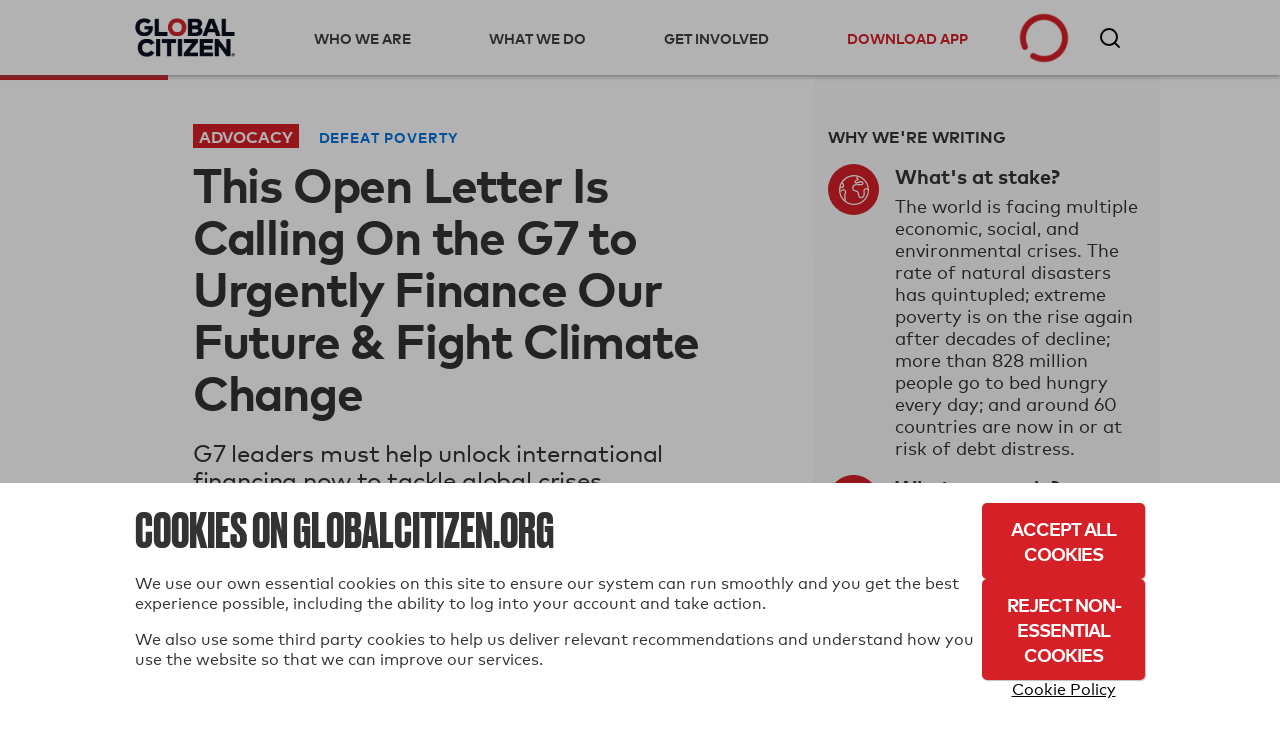

--- FILE ---
content_type: text/html; charset=utf-8
request_url: https://www.globalcitizen.org/en/content/g7-summit-2023-open-letter-finance-future-climate/
body_size: 49790
content:
<!DOCTYPE html><!--[if lt IE 7]><html class="no-js lt-ie9 lt-ie8 lt-ie7"><![endif]--><!--[if IE 7]><html class="no-js lt-ie9 lt-ie8"><![endif]--><!--[if IE 8]><html class="no-js lt-ie9"><![endif]--><!--[if gt IE 8]><!--><html lang="en" class="no-js " ><!--<![endif]--><head><!-- critical styles --><style type="text/css">

.bst .container,.bst .bst-container {
    width: 100%;
    padding-right: 15px;
    padding-left: 15px;
    margin-right: auto;
    margin-left: auto
}

.bst .no-gutters {
    margin-right: 0;
    margin-left: 0
}

.bst .no-gutters>.col,.bst .no-gutters>[class*="col-"] {
    padding-right: 0;
    padding-left: 0
}

.bst .col-1,.bst .col-2,.bst .col-3,.bst .col-4,.bst .col-5,.bst .col-6,.bst .col-7,.bst .col-8,.bst .col-9,.bst .col-10,.bst .col-11,.bst .col-12,.bst .col,.bst .col-auto,.bst .col-sm-1,.bst .col-sm-2,.bst .col-sm-3,.bst .col-sm-4,.bst .col-sm-5,.bst .col-sm-6,.bst .col-sm-7,.bst .col-sm-8,.bst .col-sm-9,.bst .col-sm-10,.bst .col-sm-11,.bst .col-sm-12,.bst .col-sm,.bst .col-sm-auto,.bst .col-md-1,.bst .col-md-2,.bst .col-md-3,.bst .col-md-4,.bst .col-md-5,.bst .col-md-6,.bst .col-md-7,.bst .col-md-8,.bst .col-md-9,.bst .col-md-10,.bst .col-md-11,.bst .col-md-12,.bst .col-md,.bst .col-md-auto,.bst .col-lg-1,.bst .col-lg-2,.bst .col-lg-3,.bst .col-lg-4,.bst .col-lg-5,.bst .col-lg-6,.bst .col-lg-7,.bst .col-lg-8,.bst .col-lg-9,.bst .col-lg-10,.bst .col-lg-11,.bst .col-lg-12,.bst .col-lg,.bst .col-lg-auto,.bst .col-xl-1,.bst .col-xl-2,.bst .col-xl-3,.bst .col-xl-4,.bst .col-xl-5,.bst .col-xl-6,.bst .col-xl-7,.bst .col-xl-8,.bst .col-xl-9,.bst .col-xl-10,.bst .col-xl-11,.bst .col-xl-12,.bst .col-xl,.bst .col-xl-auto {
    position: relative;
    width: 100%;
    min-height: 1px;
    padding-right: 15px;
    padding-left: 15px
}

.bst .col-4 {
    flex: 0 0 33.33333%;
    max-width: 33.33333%
}

.bst .col-8 {
    flex: 0 0 66.66667%;
    max-width: 66.66667%
}

.bst .col-12 {
    flex: 0 0 100%;
    max-width: 100%
}

.bst .rounded-circle {
    border-radius: 50% !important
}

.bst .d-none {
    display: none !important
}

.bst .d-inline-block {
    display: inline-block !important
}

.bst .d-block {
    display: block !important
}

.bst .d-flex {
    display: flex !important
}

.bst .flex-row {
    flex-direction: row !important
}

.bst .flex-column {
    flex-direction: column !important
}

.bst .justify-content-start {
    justify-content: flex-start !important
}

.bst .justify-content-center {
    justify-content: center !important
}

.bst .justify-content-between {
    justify-content: space-between !important
}

.bst .align-items-center {
    align-items: center !important
}

.bst .align-items-stretch {
    align-items: stretch !important
}

.bst .w-100 {
    width: 100% !important
}

.bst .mt-2,.bst .my-2 {
    margin-top: .5rem !important
}

.bst .mr-2,.bst .mx-2 {
    margin-right: .5rem !important
}

.bst .mr-4,.bst .mx-4 {
    margin-right: 1.5rem !important
}

.bst .p-0 {
    padding: 0 !important
}

.bst .pr-0,.bst .px-0 {
    padding-right: 0 !important
}

.bst .pb-0,.bst .py-0 {
    padding-bottom: 0 !important
}

.bst .pl-0,.bst .px-0 {
    padding-left: 0 !important
}

.bst .pt-2,.bst .py-2 {
    padding-top: .5rem !important
}

.bst .pb-2,.bst .py-2 {
    padding-bottom: .5rem !important
}

.bst .pt-3,.bst .py-3 {
    padding-top: 1rem !important
}

.bst .pb-3,.bst .py-3 {
    padding-bottom: 1rem !important
}

.bst .pl-4,.bst .px-4 {
    padding-left: 1.5rem !important
}

.bst .pr-gutter,.bst .px-gutter {
    padding-right: 15px !important
}

.bst .pl-gutter,.bst .px-gutter {
    padding-left: 15px !important
}

.bst .ml-auto,.bst .mx-auto {
    margin-left: auto !important
}

.bst .text-left {
    text-align: left !important
}

.bst .text-center {
    text-align: center !important
}

.bst .bst-container-fluid {
    width: 100%;
    padding-right: 15px;
    padding-left: 15px;
    margin-right: auto;
    margin-left: auto
}

.bst .bst-row {
    display: flex;
    flex-wrap: wrap;
    margin-right: -15px;
    margin-left: -15px
}



html {
    -webkit-box-sizing: border-box;
    -moz-box-sizing: border-box;
    box-sizing: border-box
  }

  *,*:before,*:after {
      -webkit-box-sizing: inherit;
    -moz-box-sizing: inherit;
    box-sizing: inherit
  }

  .fa,.fas,.far,.fal,.fab {
    -moz-osx-font-smoothing: grayscale;
    -webkit-font-smoothing: antialiased;
    display: inline-block;
    font-style: normal;
    font-variant: normal;
    text-rendering: auto;
    line-height: 1
  }
  .fa-3x {
    font-size: 3em
  }
  .fa-fw {
    text-align: center;
    width: 1.25em
  }
  .fa-spin {
    animation: fa-spin 2s infinite linear
  }.fa-chevron-right:before {
    content: "\f054"
  }.fa-circle-notch:before {
    content: "\f1ce"
  }.fa-facebook-f:before {
    content: "\f39e"
  }

  .fa-instagram:before {
    content: "\f16d"
  }
  .fa-star:before {
    content: "\f005"
  }.fa-tumblr:before {
    content: "\f173"
  }.fa-twitter:before {
    content: "\f099"
  }.fa-youtube:before {
    content: "\f167"
  }.fa,.fas {
    font-family: 'Font Awesome 5 Free';
    font-weight: 900
  }.fab {
    font-family: 'Font Awesome 5 Brands'
  }
  html {
    -webkit-font-smoothing: antialiased;
    -moz-osx-font-smoothing: grayscale;
    font-size: 16px
  }

  body {
    font-family: "MarkWebPro-Book-W03-Regular";
    line-height: 1.25;
    background-color: #fff;
    color: #333;
    font-size: 1rem
  }

  .no-scroll {
    overflow: hidden;
  }

  h1,h2,h3,h4,h5,h6 {
    font-family: "MarkWebPro-Book-W03-Regular";
    line-height: 1.15;
    margin: 0;
    text-rendering: optimizeLegibility;
    font-weight: bold;
  }

  strong,b {
    font-family: "MarkWebPro-Book-W03-Regular";
    font-weight: bold;
}

  @media screen and (min-width: 18.75em) {
    h1 {
        font-size:2.25rem
    }

    h2 {
        font-size: 1.875rem
    }

    h3 {
        font-size: 1.5rem
    }

    h4 {
        font-size: 1.125rem
    }

    h5 {
        font-size: .9375rem
    }

    h6 {
        font-size: .75rem
    }
}

@media screen and (min-width: 37.4375em) {
    h1 {
        font-size:3rem
    }

    h2 {
        font-size: 2.5rem
    }

    h3 {
        font-size: 2rem
    }

    h4 {
        font-size: 1.5rem
    }

    h5 {
        font-size: 1.25rem
    }

    h6 {
        font-size: 1rem
    }


  }

  p {
    margin: 0
    }

  a {
    -webkit-transition: color 0.1s linear;
    -moz-transition: color 0.1s linear;
    transition: color 0.1s linear;
    color: #d62027;
    text-decoration: none
  }

  hr {
    border-bottom: 1px solid #ddd;
    border-left: none;
    border-right: none;
    border-top: none;
    margin: 1.25em 0
}

  img,picture {
    margin: 0;
    max-width: 100%
  }
  [class*='headline__'] {
    font-family: "MarkWebPro-Book-W03-Regular"
  }

  .headline__primary {
    color: #fff;
    font-size: 1.875em
  }

  .headline__secondary,.secondary-content-section .featured-content-item h3 {
    color: #fff;
    font-size: 1.313em
  }
  .headline__third-tier {
    font-size: 1.313em
  }

  .headline__third-tier a {
    color: #333
  }
  [class*='headline__topic'],.headline__category {
    font-family: "MarkWebPro-Book-W03-Regular";
    font-size: .75rem;
    text-transform: uppercase;
    margin-bottom: 2px
  }

  .headline__topic--gray {
    color: #999
  }

  .headline__topic--white {
    color: #fff
  }
  .headline__category {
    padding: 1px 6px;
    color: #fff;
    margin-right: 5px
  }
  .headline__category--feature {
    background: #ffdf43;
    color: #333
  }

  .headline__impact {
    color: #424242;
    font-size: 1.313em
  }.headline__global-issues {
    color: #333;
    font-size: 1.25rem;
    margin-bottom: .2em
  }

  .headline__section {
    font-size: 2.1875rem;
    margin-bottom: 20px
}

  fieldset {
    margin: 0 0 .625em 0;
    padding: 1.25em
  }

  input,label,select {
    display: block;
    font-family: "MarkWebPro-Book-W03-Regular";
    font-size: 1rem
  }

  label {
    margin-bottom: .3125em
  }
  textarea,input[type="email"],input[type="number"],input[type="password"],input[type="search"],input[type="tel"],input[type="text"],input[type="url"],input[type="color"],input[type="date"],input[type="datetime"],input[type="datetime-local"],input[type="month"],input[type="time"],input[type="week"],select {
    background-color: white;
    border-radius: 5px;
    border: 1px solid #63646f;
    box-shadow: none;
    font-family: "MarkWebPro-Book-W03-Regular";
    font-size: 1rem;
    margin-bottom: 1em;
    padding: .41667em .41667em;
    width: 100%;
    color: #63646f
  }

  .form--floating-label__input {
    position: relative;
    background: transparent;
    font-family: "MarkWebPro-Book-W03-Regular";
    padding: 10px;
    margin: 7px 0 0 0;
    width: 100%;
    color: #63646f;
    line-height: normal;
    display: flex;
    flex-direction: column;
    justify-content: center
  }

  .form--floating-label__input input,.form--floating-label__input textarea,.form--floating-label__input input[type="email"],.form--floating-label__input input[type="number"],.form--floating-label__input input[type="password"],.form--floating-label__input input[type="search"],.form--floating-label__input input[type="tel"],.form--floating-label__input input[type="text"],.form--floating-label__input input[type="url"],.form--floating-label__input input[type="color"],.form--floating-label__input input[type="date"],.form--floating-label__input input[type="datetime"],.form--floating-label__input input[type="datetime-local"],.form--floating-label__input input[type="month"],.form--floating-label__input input[type="time"],.form--floating-label__input input[type="week"],.form--floating-label__input textarea,.form--floating-label__input input[type="email"],.form--floating-label__input input[type="number"],.form--floating-label__input input[type="password"],.form--floating-label__input input[type="search"],.form--floating-label__input input[type="tel"],.form--floating-label__input input[type="text"],.form--floating-label__input input[type="url"],.form--floating-label__input input[type="color"],.form--floating-label__input input[type="date"],.form--floating-label__input input[type="datetime"],.form--floating-label__input input[type="datetime-local"],.form--floating-label__input input[type="month"],.form--floating-label__input input[type="time"],.form--floating-label__input input[type="week"] {
    position: relative;
    background: transparent;
    font-size: 1rem;
    width: 100%;
    border: none;
    outline: 0;
    padding: 0;
    margin: 0;
    z-index: 2
  }

  .form--floating-label__input label {
    font-size: 16px;
    position: absolute;
    top: 0;
    bottom: 0;
    display: flex;
    flex-direction: column;
    justify-content: center;
    -webkit-transition: all 0.1s ease-in-out;
    -moz-transition: all 0.1s ease-in-out;
    transition: all 0.1s ease-in-out;
    margin: 0
  }

  .form--floating-label__input .form--floating-label__border {
    display: flex;
    box-sizing: border-box;
    position: absolute;
    width: 100%;
    height: 100%;
    top: 0;
    bottom: 0;
    left: 0;
    right: 0;
    border-radius: 5px;
    z-index: 1
  }

  .form--floating-label__input .form--floating-label__border__leading {
    border: 1px solid #63646f;
    border-right: none;
    border-radius: 5px 0 0 5px;
    width: 10px
  }

  .form--floating-label__input .form--floating-label__border__spacer {
    border-bottom: 1px solid #63646f;
    width: auto;
    display: flex;
    flex-direction: column;
    justify-content: center
  }

  .form--floating-label__input .form--floating-label__border__trailing {
    border: 1px solid #63646f;
    border-left: 0;
    border-radius: 0 5px 5px 0;
    flex-grow: 1
  }

  .form--floating-label__error-message,.form--floating-label__required,.form--floating-label__description {
    margin: 0.5rem 0 0 0;
    padding: 0 0 0 10px;
    text-align: left;
    font-size: .75rem
}

.form--floating-label__required,.form--floating-label__description {
    color: #63646f
}

  .form--floating-label--top-space {
    margin-top: 7px
  }

  @media screen and (min-width: 60em) {
    .form--floating-label--top-space--lg {
        margin-top:7px
    }
}

input[type='checkbox'],input[type='radio'] {
    display: inline;
    margin-right: .3125em
}

  ul,ol {
    margin: 0;
    padding: 0;
    list-style-type: none
  }

  ul.inline {
    overflow: hidden
  }

  ul.inline li {
    float: left
  }

  @media screen and (min-width: 37.4375em) {
    .block-list {
        -moz-column-count:2;
        -webkit-column-count: 2;
        column-count: 2;
        -moz-column-gap: 0;
        -webkit-column-gap: 0;
        column-gap: 0
    }

    .block-list li {
        display: inline-block
    }
}

@media screen and (min-width: 60em) {
    .block-list {
        -moz-column-count:3;
        -webkit-column-count: 3;
        column-count: 3
    }
}

  button,button[class*='button__'],input[type='submit'],.gc-ui-follow-button,.btn,.subscription-preferences .btn {
    background: #2b7c89;
    background-position: center;
    -webkit-transition: background,.8s;
    -moz-transition: background,.8s;
    transition: background,.8s;
    border: none;
    display: inline-block;
    vertical-align: middle;
    text-align: center;
    font-family: "MarkWebPro-Book-W03-Regular";
    color: #fff;
    font-size: .75rem;
    text-transform: uppercase;
    font-weight: bold;
    border-radius: 5px;
    padding: 13px 20px;
    min-width: 163px;
    width: auto;
    letter-spacing: 0.5px;
    line-height: normal
  }

  button.disabled,button:disabled,button.already-entered,button[class*='button__'].disabled,button[class*='button__']:disabled,button[class*='button__'].already-entered,input[type='submit'].disabled,input[type='submit']:disabled,input[type='submit'].already-entered,.gc-ui-follow-button.disabled,.gc-ui-follow-button:disabled,.gc-ui-follow-button.already-entered,.btn.disabled,.btn:disabled,.btn.already-entered {
    background: #d8d8d8;
    color: #000;
    cursor: default;
    opacity: 1;
    font-weight: normal;
    text-transform: none;
    opacity: 1;
    letter-spacing: normal
  }

  .btn--light {
    background: transparent;
    border: 2px solid #fff;
    color: #fff;
    -webkit-transition: background,.3s;
    -moz-transition: background,.3s;
    transition: background,.3s
  }

  .social-button.fb-button {
    -webkit-appearance: none;
    -moz-appearance: none;
    -ms-appearance: none;
    -o-appearance: none;
    appearance: none;
    background-color: #3b5998;
    border-color: #3b5998;
    color: #fff;
    cursor: pointer;
    display: inline-block;
    font-family: "MarkWebPro-Book-W03-Regular";
    -webkit-font-smoothing: antialiased;
    font-weight: normal;
    padding: 10px;
    text-decoration: none;
    user-select: none;
    vertical-align: middle;
    white-space: pre-line;
    width: 100%;
    font-size: 1rem
}

.social-button.fb-button:disabled {
    cursor: not-allowed;
    opacity: 0.5
}

.social-button.fb-button i {
    margin-right: 10px;
    background-size: auto
}

.btn.social-button.fb-button,.btn.social-button.facebook {
    background: #3b5998;
    background-position: center;
    -webkit-transition: background,.8s;
    -moz-transition: background,.8s;
    transition: background,.8s;
    border: none;
    display: inline-block;
    vertical-align: middle;
    text-align: center;
    font-family: "MarkWebPro-Book-W03-Regular";
    color: #fff;
    font-size: .75rem;
    text-transform: uppercase;
    font-weight: bold;
    border-radius: 5px;
    padding: 13px 20px;
    min-width: 163px;
    width: auto;
    letter-spacing: 0.5px;
    line-height: normal;
    width: 100%;
    min-width: 0
}

.btn.social-button.fb-button.disabled,.btn.social-button.fb-button:disabled,.btn.social-button.fb-button.already-entered,.btn.social-button.facebook.disabled,.btn.social-button.facebook:disabled,.btn.social-button.facebook.already-entered {
    background: #d8d8d8;
    color: #000;
    cursor: default;
    opacity: 1;
    font-weight: normal;
    text-transform: uppercase !important;
    opacity: 1;
    letter-spacing: normal
}

.btn.social-button.fb-button:disabled,.btn.social-button.fb-button.disabled,.btn.social-button.facebook:disabled,.btn.social-button.facebook.disabled {
    opacity: 1
}

.btn.social-button.fb-button i,.btn.social-button.facebook i {
    margin-right: 10px;
    background-size: auto
}

  .action-icon {
    display: inline-block;
    float: left;
  }

  .icon-food-hunger {
    background: url([data-uri]);
    width: 70px;
    height: 70px;
    background-repeat: no-repeat;
    background-size: contain;
    background-position: center
  }

  .icon__large {
    height: 70px;
    width: 70px;
    min-width: 70px;
    max-width: 70px
  }

  .section-title {
    background: black;
    color: white;
    font-size: 1rem;
    padding: 10px 20px;
    font-family: "MarkWebPro-Book-W03-Regular"
  }

  .text-left {
    text-align: left
  }
  .text-center {
    text-align: center
  }
  .clear-both {
    clear: both
  }

  .no-break {
    white-space: nowrap
  }

  .no-line-height {
    line-height: 0
  }

  .valign-wrapper {
    display: table;
    height: 100%
}

.valign-wrapper .valign {
    display: table-cell;
    vertical-align: middle
}

  .slideup,.slidedown {
    max-height: 0;
    overflow: hidden
  }

  .slideup {
    -webkit-transition: max-height 0.8s cubic-bezier(0, 1, 0.5, 1);
    -moz-transition: max-height 0.8s cubic-bezier(0, 1, 0.5, 1);
    transition: max-height 0.8s cubic-bezier(0, 1, 0.5, 1)
  }

  html,body {
    height: 100%
  }

  #root {
    min-height: 100%;
    margin-bottom: -214px
  }

  .homepage-root,.article-page-root,.issue-page-root {
    background-color: #fafafa
  }

  #footer-wrapper,#root-footer {
    height: 214px
  }

  .animated {
    -webkit-animation-duration: 1s;
    -moz-animation-duration: 1s;
    animation-duration: 1s;
    -webkit-animation-fill-mode: both;
    -moz-animation-fill-mode: both;
    animation-fill-mode: both
  }

  .container {
    overflow: hidden
  }

  .shell {
    max-width: 75em;
    margin-left: auto;
    margin-right: auto
}

.shell:after {
    content: "";
    display: table;
    clear: both
}


  .action-tile {
    border-bottom: 1px solid #ddd;
    min-height: 21rem;
    margin: 0;
    padding: 2rem 20px 0 20px;
    position: relative
  }

  .action-tile__image-col {
    width: 100%;
    overflow: hidden;
    text-align: center;
    margin-bottom: 10px
  }

  .action-tile__image-col .action-icon {
    float: none;
    margin-left: auto;
    margin-right: auto
  }

  .featured-actions {
    max-width: 75em;
    margin-left: auto;
    margin-right: auto;
    padding: 0;
    margin: 0
  }

@media screen and (min-width: 37.4375em) {
    .featured-actions .action-tile {
        float:left;
        border-right: 1px solid #ddd;
        border-bottom: 1px solid #ddd;
        width: 50%
    }
}

@media screen and (min-width: 960px) {
    .featured-actions .action-tile {
        width:33.33%
    }
}

  .featured-actions:after {
    content: "";
    display: table;
    clear: both
  }

  .hidden {
    display: none
  }

  .completion-container {
    width: 100%;
    height: 100%;
    background-color: rgba(255,255,255,0.94);
    color: #60B15E;
    position: absolute;
    top: 0;
    left: 0;
    text-align: center;
    z-index: 10
  }

  .button-point-wrapper {
    margin-left: auto;
    margin-right: auto;
    position: absolute;
    bottom: 2.7rem;
    left: 0;
    right: 0;
    text-align: center
  }

  .section__content {
    margin-left: 100px
  }

  @media screen and (min-width: 37.4375em) {
        #recommended-action-or-newsletter-container .action-tile {
            border-top:none
        }
    }


  footer {
    background-color: #000;
    color: #fff;
    overflow: hidden;
    padding: 20px 0
  }

  footer h5 {
    color: #999;
    margin-bottom: 0.75rem
  }

  footer a {
    color: #fff
  }

  footer .home-link {
    display: block;
    margin: 50px 0 20px 0;
    max-width: 175px;
    width: 75%
  }

  footer .home-link img {
    width: 100%
  }

  footer .legal {
    display: block;
    width: 100%
  }

  footer .copyright {
    color: #999;
    font-size: 0.8rem
  }

  @media screen and (min-width: 60em) {

    .footer-container .home-link {
        float: left;
        margin: 0;
        width: 30%
    }
}

  .social-media-icons i {
    color: #fff;
    font-size: 1.6em;
    padding-right: .3em
  }

  .homepage_top_image {
    width: 100%
  }

  .index-global-issues {
    max-width: 75em;
    margin-left: auto;
    margin-right: auto;
    background-color: white
  }

  .index-global-issues:after {
    content: "";
    display: table;
    clear: both
  }

  .issues-list {
    padding: 20px 0
  }

  .issues-list li {
    border-bottom: 1px solid #D3D3D3;
    padding: 20px
  }

  .issues-list li img {
    display: none
  }

  .issues-list li p {
    line-height: 1.25em
  }

  .issues-list li:last-child {
    border-bottom: none
  }

  @media screen and (min-width: 37.4375em) {
    .issues-list li {
        border:none;
        overflow: hidden;
        min-height: 215px
    }

    .issues-list li img {
        float: left;
        display: block;
        margin-right: 25px;
        max-width: 33.333%
    }

    .issues-list li section {
        float: left;
        width: 66.666%
    }
}

  .featured-content-section {
    max-width: 75em;
    margin-left: auto;
    margin-right: auto;
    margin-bottom: 2px;
    overflow: hidden
  }

  .featured-content-section:after {
    content: "";
    display: table;
    clear: both
  }

  .featured-content-section .featured-content-item {
    background-size: cover;
    display: block;
    height: 400px;
    overflow: hidden;
    position: relative;
    background-position: center
  }

  .featured-content-section .featured-content-item .tile-link {
    position: absolute;
    bottom: 0;
    color: #fff;
    right: 0;
    left: 0;
    top: 0
  }

  .secondary-content-section {
    overflow: hidden
  }


@media screen and (min-width: 37.4375em) {
    .featured-content-section .featured-content-item {
        background-position:inherit
    }
}


  .secondary-content-section .featured-content-item {
    float: left;
    height: 200px;
    width: 50%
  }

  .item-information {
    bottom: 0;
    left: 0;
    padding: 10px;
    position: absolute;
    right: 0;
    transition: all 0.1s ease-in;
    min-height: 110px;
    background: -webkit-linear-gradient(top, rgba(0,0,0,0) 0%,#000 100%);
    background: linear-gradient(to bottom, rgba(0,0,0,0) 0%,#000 100%)
  }

  @media screen and (min-width: 37.4375em) {
    .featured-content-section .featured-content-item {
        float:left;
        width: 66.66%
    }

    .featured-content-section .featured-content-item .item-information {
        padding: 20px
    }

    .featured-content-section .secondary-content-section {
        float: left;
        width: 33.33%
    }

    .featured-content-section .secondary-content-section .featured-content-item {
        float: none;
        width: 100%
    }
}


  .learn-more {
    display: none;
    background-color: #d62027;
    max-width: 75em;
    margin-left: auto;
    margin-right: auto;
    color: white
  }

  .learn-more:after {
    content: "";
    display: table;
    clear: both
  }

  .learn-more .learn-more-banner-intro {
    line-height: 1.15em;
    padding: 0 20px 0 20px;
    position: relative;
    max-width: 75em;
    margin-left: auto;
    margin-right: auto;
    overflow: hidden
  }

  .learn-more .learn-more-banner-intro:after {
    content: "";
    display: table;
    clear: both
  }

  .learn-more .learn-more-banner-intro h4 {
    font-family: "MarkWebPro-Book-W03-Regular";
    margin-bottom: 0.5em
  }

  .learn-more .learn-more-banner-intro p {
    margin-bottom: 1em
  }

  .learn-more .learn-more-banner-intro .text {
    padding-top: 20px
  }

  .learn-more .learn-more-banner-show-button {
    margin-bottom: 20px;
    text-align: center
  }

  .learn-more-banner-hide-button {
    display: block;
    position: absolute;
    top: 8px;
    right: 8px;
    opacity: 0.7
  }

  @media screen and (min-width: 37.4375em) {
    .text {
        padding-bottom:5px;
        float: left;
        display: block;
        margin-right: 2.35765%;
        width: 74.41059%;
        margin-right: 0
    }

    .text:last-child {
        margin-right: 0
    }

    .learn-more-banner-show-button {
        float: left;
        display: block;
        margin-right: 2.35765%;
        width: 23.23176%
    }

    .learn-more-banner-show-button:last-child {
        margin-right: 0
    }

    .learn-more-banner-show-button .btn {
        margin: auto 20px auto 0;
        position: absolute;
        top: 0;
        bottom: 0;
        right: 0;
        height: 46px
    }

    .learn-more-banner-hide-button {
        font-size: 2em;
        top: 20px;
        right: 20px
    }
}

  .learn-more-dropdown>div {
    padding: 0 60px 20px 60px
  }

  .learn-more-dropdown>div header {
    font-family: "MarkWebPro-Book-W03-Regular";
    text-transform: uppercase
  }

  .learn-more-dropdown>div section:last-of-type {
    padding-top: 1em;
    text-align: center
  }

  .learn-more-dropdown-find-out-more {
    background: #93161b;
    font-size: 75%;
    margin: 0;
    text-align: center
  }

  .learn-more-dropdown-find-out-more a {
    font-family: "MarkWebPro-Book-W03-Regular";
    color: #ccc;
    display: block;
    padding: 1em 0
  }

  @media screen and (min-width: 37.4375em) {
    .learn-more-dropdown.collapsible {
        max-width:75em;
        margin-left: auto;
        margin-right: auto
    }

    .learn-more-dropdown.collapsible:after {
        content: "";
        display: table;
        clear: both
    }

    .learn-more-dropdown>div {
        border-top: 2px solid #b9060e;
        margin: 0 20px;
        padding: 15px 20px;
        overflow: hidden
    }

    .learn-more-dropdown>div section {
        float: left;
        display: inline-block;
        padding: 0 20px 0 0;
        float: left;
        display: block;
        margin-right: 2.35765%;
        width: 23.23176%;
        margin-right: 0
    }

    .learn-more-dropdown>div section:last-child {
        margin-right: 0
    }

    .learn-more-dropdown>div section:last-of-type {
        text-align: center
    }
}

  .collapsible {
    -webkit-transition-property: max-height;
    -moz-transition-property: max-height;
    -ms-transition-property: max-height;
    -o-transition-property: max-height;
    transition-property: max-height;
    -webkit-transition-timing-function: cubic-bezier(0.43, -0.27, 0.82, 1.53);
    -moz-transition-timing-function: cubic-bezier(0.43, -0.27, 0.82, 1.53);
    -ms-transition-timing-function: cubic-bezier(0.43, -0.27, 0.82, 1.53);
    -o-transition-timing-function: cubic-bezier(0.43, -0.27, 0.82, 1.53);
    transition-timing-function: cubic-bezier(0.43, -0.27, 0.82, 1.53);
    -webkit-transition-duration: 0.5s;
    -moz-transition-duration: 0.5s;
    -ms-transition-duration: 0.5s;
    -o-transition-duration: 0.5s;
    transition-duration: 0.5s;
    -webkit-transition-delay: 0s;
    -moz-transition-delay: 0s;
    -ms-transition-delay: 0s;
    -o-transition-delay: 0s;
    transition-delay: 0;
    overflow: hidden
  }

  .collapsed {
    max-height: 0
  }

  .hidden {
    display: none
  }

  .loading {
    margin: 1em auto;
    text-align: center
  }

  .loading .spinner {
    color: #d62027
  }

  .action-tile--newsletter {
    text-align: center;
    position: relative;
    background: #fafafa;
    padding: 20px;
    display: -webkit-box;
    display: -moz-box;
    display: box;
    display: -webkit-flex;
    display: -moz-flex;
    display: -ms-flexbox;
    display: flex;
    -webkit-box-orient: vertical;
    -moz-box-orient: vertical;
    box-orient: vertical;
    -webkit-flex-direction: column;
    -moz-flex-direction: column;
    flex-direction: column;
    -ms-flex-direction: column;
    -webkit-box-pack: center;
    -moz-box-pack: center;
    box-pack: center;
    -webkit-justify-content: center;
    -moz-justify-content: center;
    -ms-justify-content: center;
    -o-justify-content: center;
    justify-content: center;
    -ms-flex-pack: center
}

.action-tile--newsletter form {
    margin-top: .9em
}

.action-tile--newsletter .icon-newsletter {
    background: url([data-uri]) 0 0 no-repeat;
    width: 94px;
    height: 57px;
    background-size: 100% auto;
    display: block;
    float: none;
    position: absolute;
    top: 20px;
    right: 0
}

  .nav-toggle span {
    display: inline-block;
    position: relative;
    height: 25px;
    width: 25px;
    border-top: 3px solid #a9a9a9;
    -webkit-transform: translateY(14px);
    -moz-transform: translateY(14px);
    -ms-transform: translateY(14px);
    -o-transform: translateY(14px);
    transform: translateY(14px)
  }

  .nav-toggle span:before,.nav-toggle span:after {
    position: absolute;
    width: 100%;
    height: 3px;
    background: #a9a9a9;
    content: ""
  }

  .nav-toggle span:before {
    top: -9px
  }

  .nav-toggle span:after {
    top: 3px
  }

  .nav-toggle span:before,.nav-toggle span:after,.nav-toggle span {
    -webkit-transition: all 0.3s linear;
    -o-transition: all 0.3s linear;
    transition: all 0.3s linear
  }

  .action-tile--newsletter {
    text-align: center;
    position: relative;
    background: #fafafa;
    padding: 20px;
    display: -webkit-box;
    display: -moz-box;
    display: box;
    display: -webkit-flex;
    display: -moz-flex;
    display: -ms-flexbox;
    display: flex;
    -webkit-box-orient: vertical;
    -moz-box-orient: vertical;
    box-orient: vertical;
    -webkit-flex-direction: column;
    -moz-flex-direction: column;
    flex-direction: column;
    -ms-flex-direction: column;
    -webkit-box-pack: center;
    -moz-box-pack: center;
    box-pack: center;
    -webkit-justify-content: center;
    -moz-justify-content: center;
    -ms-justify-content: center;
    -o-justify-content: center;
    justify-content: center;
    -ms-flex-pack: center
  }

  .action-tile--newsletter form {
    margin-top: .9em
  }

  .action-tile--newsletter .icon-newsletter {
    background: url([data-uri]) 0 0 no-repeat;
    width: 94px;
    height: 57px;
    background-size: 100% auto;
    display: block;
    float: none;
    position: absolute;
    top: 20px;
    right: 0
  }

  .action-tile--newsletter h2 {
    text-align: left
  }

  .action-tile--newsletter .newsletter-headline {
    font-size: 1.25rem;
    padding-bottom: 35px
  }

  .action-tile--newsletter h2 p {
    font-size: .75rem;
    font-family: "MarkWebPro-Book-W03-Regular";
    padding-top: 10px;
    padding-bottom: 0;
    margin-bottom: 0
  }

  .action-tile--newsletter h2 p.newsletter-headline__paragraph {
    max-width: 175px
  }

  .action-tile--newsletter form {
    margin: 0
  }

  .action-tile--newsletter fieldset {
    margin: 0;
    padding: 0;
    border: 0;
    background: transparent
  }

  .action-tile--newsletter .form--floating-label__input,.action-tile--newsletter .btn {
    height: 42px
  }

  .action-tile--newsletter.subscription-plugin {
    background: transparent
  }

  .action-tile--newsletter.subscription-plugin h2 {
    text-align: center
  }

  .action-tile--newsletter.subscription-plugin h2 p {
    display: inline-block;
    opacity: 0;
  }

  .action-tile--newsletter.subscription-plugin h2 p.newsletter-headline__paragraph {
    max-width: 100%
  }

  #nav-bar {
    margin-bottom: 49px
  }

  @media screen and (min-width: 60em) {
    #nav-bar {
        margin-bottom:75px
    }
}

  #registerDialog,#loginDialog,#loginPage,#ssoErrorPage {
    width: 100%;
    min-height: 100%;
    margin: auto;
    position: fixed;
    top: 0;
    bottom: 0;
    left: 0;
    right: 0;
    background: #f7f7f7;
    background: rgba(247,247,247,0.97);
    box-shadow: none;
    border: 0;
    overflow-y: auto
  }

  #registerDialog .shell,#loginDialog .shell,#loginPage .shell,#ssoErrorPage .shell {
    position: absolute;
    top: 0;
    left: 0;
    right: 0;
    bottom: 0;
    width: 100%
}


#registerDialog .valign-wrapper,#loginDialog .valign-wrapper,#loginPage .valign-wrapper,#ssoErrorPage .valign-wrapper {
    max-width: 700px;
    margin-left: auto;
    margin-right: auto;
    width: 100%
}

#registerDialog .valign-wrapper:after,#loginDialog .valign-wrapper:after,#loginPage .valign-wrapper:after,#ssoErrorPage .valign-wrapper:after {
    content: "";
    display: table;
    clear: both
}

#registerDialog .dialog-header,#loginDialog .dialog-header,#loginPage .dialog-header,#ssoErrorPage .dialog-header {
    overflow: hidden;
    position: absolute;
    right: 15px;
    top: 0
}

.register-flow .sso-redirect,.register-flow .sso-terms {
    text-align: left;
    margin: 1em 0;
    max-width: 700px
}

.register-flow .sso-redirect input,.register-flow .sso-terms input {
    max-width: 100%
}

.register-flow .sso-redirect__checkbox-wrapper,.register-flow .sso-terms__checkbox-wrapper {
    min-width: 15px;
    margin-right: 5px
}

.register-flow .sso-redirect .terms-message,.register-flow .sso-terms .terms-message {
    text-align: left;
    margin-top: 0;
    font-size: .81rem
}

.sso-terms .terms-message a {
  text-decoration: underline;
}

.sso-terms .terms-message a:hover {
  text-decoration: none;
}

.register-flow .headline__section {
    margin: 0;
    font-family: "MarkWebPro-Book-W03-Regular";
    text-align: left;
    display: block
}

.register-flow .register-flow-link,.register-flow .password-fields-directions,.register-flow .confirmation-prompt {
    text-align: left
}

.register-flow .register-flow-link {
    margin-top: 1rem;
    margin-bottom: 1.5rem
}

.register-flow .initial-register-page {
    margin-top: 1em;
    width: 100%
}

.horizontal-rule-with-text {
    text-align: center;
    overflow: hidden;
    padding: 0;
    margin-top: 10px;
    margin-bottom: 10px
}

.horizontal-rule-with-text hr {
    float: left;
    display: block;
    margin-right: 2.35765%;
    width: 40.29137%;
    border-bottom: 1px solid #000
}

.horizontal-rule-with-text hr:last-child {
    margin-right: 0
}

.horizontal-rule-with-text span {
    position: relative;
    top: 5px;
    float: left;
    display: block;
    margin-right: 2.35765%;
    width: 14.70196%;
    display: inline-block;
    color: #000;
    font-size: 1.5rem
}

  .section__intro {
    padding: 2px 0
  }

  .section__item {
    padding: 20px 0 20px 0;
    border-bottom: 1px solid #edefed
  }

  .section__item:last-child {
    border-bottom: 0
  }

  .section__topic {
    line-height: 1;
    margin-bottom: .5em
  }

  .section__topic.headline__impact {
    margin-bottom: .2em
  }

  .section__body {
    color: #333;
    font-size: 1em;
    margin-bottom: 0;
    padding-right: 10px
  }

  .section__body--link {
    color: #d62027
  }

  .section__container {
    border-bottom: 1px solid #dadada;
    line-height: 1.4
  }

  .section__container:after {
    clear: both;
    content: '';
    display: table
  }

  .section__content {
    margin-left: 100px
  }

  .circle-image {
    border-radius: 50%;
    display: inline-block;
    float: left;
    font-size: 0;
    height: 64px;
    line-height: 0;
    margin-right: 10px;
    margin-left: 20px;
    overflow: hidden;
    width: 64px
  }

  .article-recent-meta a,.article-popular-meta a {
    color: #000;
    font-family: "MarkWebPro-Book-W03-Regular";
    font-weight: normal
  }

  .articles-recent .view-more-container {
    width: 100%;
    padding: 20px 0;
    text-align: center
  }

  @media screen and (min-width: 37.4375em) {
        .articles-recent {
            margin:0 20px
        }
    }

    @media screen and (min-width: 37.4375em) {
        .articles-recent {
            margin:0 20px
        }
    }

.articles-recent .view-more-container {
    width: 100%;
    padding: 20px 0;
    text-align: center
}

.articles-recent .view-more-container__link {
    color: #000;
    font-family: "MarkWebPro-Book-W03-Regular"
}

.articles-recent .view-more-container__link i {
    font-size: .81rem
}

  .articles-recent .view-more-container__link {
    color: #000;
    font-family: "MarkWebPro-Book-W03-Regular"
  }

  .articles-recent .view-more-container__link i {
    font-size: .81rem
  }

  .article-recent {
    border-bottom: 1px solid #ddd;
    padding-top: 20px;
    padding-bottom: 20px;
    overflow: hidden
  }

  @media screen and (min-width: 18.75em) {
    .article-recent-image {
        display:none
    }
  }

  @media screen and (min-width: 37.4375em) {
    .article-recent-image {
        float:left;
        display: block;
        margin-right: 3.57866%;
        width: 22.316%
    }

  .article-recent-image img {
    width: 100%
  }

  .article-recent-image a {
    display: block
  }

  .article-recent-content {
    overflow: hidden
  }

  @media screen and (min-width: 18.75em) {
    .article-recent-content {
        float:left;
        display: block;
        margin-right: 7.42297%;
        width: 100%;
        padding-left: 1rem;
        padding-right: 1rem
    }

    .article-recent-content:last-child {
        margin-right: 0
    }
  }

  @media screen and (min-width: 37.4375em) {
    .article-recent-content {
        float:left;
        display: block;
        margin-right: 3.57866%;
        width: 74.10533%;
        margin-right: 0;
        padding-left: 0
    }

    .article-recent-content:last-child {
        margin-right: 0
    }
}

@media screen and (min-width: 60em) {
    .article-recent-content {
        padding:0
    }
}

  .article-recent-content h3 {
    margin: 5px 0 7px 0
  }

  .article-recent-entry {
    color: #333;
    margin-top: 10px
  }

  @media screen and (min-width: 18.75em) {
    .article-recent-entry {
        display:none
    }
  }

  @media screen and (min-width: 37.4375em) {
    .article-recent-entry {
        display:block
    }
}

  .article-recent-meta {
    font-size: 0.875rem;
    color: #747474
  }

  @media screen and (min-width: 18.75em) {
    .article-recent-entry {
        display:none
    }
}

@media screen and (min-width: 37.4375em) {
    .article-recent-entry {
        display:block
    }
}

  .article-recent-meta span.pipe,.article-popular-meta span.pipe {
    padding: 0 7px
  }

  .section-recent-activity {
    background-color: white
  }

  @media screen and (min-width: 60em) {
    .section-recent-activity {
        max-width:75em;
        margin-left: auto;
        margin-right: auto
    }

    .section-recent-activity:after {
        content: "";
        display: table;
        clear: both
    }
}

@media screen and (min-width: 60em) {
    .recent-activity-row {
        width:100%;
        display: table;
        width: 100%;
        table-layout: fixed
    }
}


  .most-recent-articles {
    background-color: #fafafa
  }

  .most-recent-articles {
    display:table-cell;
    width: 66.66667%
}
}

@media screen and (min-width: 60em) {
.making-an-impact {
    display:table-cell;
    width: 33.33333%
}
}


  .making-an-impact .dynamic-action-container {
    margin: 0
  }

  .making-an-impact .section__container {
    border-bottom: 0
  }

  .get-involved-section {
    max-width: 75em;
    margin-left: auto;
    margin-right: auto;
    background-color: white
  }

  .get-involved-section:after {
    content: "";
    display: table;
    clear: both
  }

  .wrapper-nav ~ .smartbanner,.nav-bar-plugin-wrapper ~ .smartbanner,#nav-bar ~ .smartbanner {
    top: 49px
}


  dialog,.react-modal {
    left: 0;
    right: 0;
    width: -moz-fit-content;
    width: -webkit-fit-content;
    width: fit-content;
    height: -moz-fit-content;
    height: -webkit-fit-content;
    height: fit-content;
    margin: auto;
    display: none;
    border: none;
    border-top: 4px solid #d62027;
    box-shadow: 0px 3px 7px rgba(0,0,0,0.3);
    position: absolute;
    padding: 1em;
    padding-top: 0
  }

  @media screen and (min-width: 18.75em) {
    dialog,.react-modal {
        top:0px;
        width: 100%;
        padding-bottom: 1.875em
    }
  }

  @media screen and (min-width: 60em) {
    dialog,.react-modal {
        height:200vh;
        top: 3.125em;
        float: left;
        display: block;
        margin-right: 2.35765%;
        width: 65.88078%;
        margin-left: 17.05961%;
        height: auto;
        padding-bottom: 1em
    }

    dialog:last-child,.react-modal:last-child {
        margin-right: 0
    }
}

dialog .close-dialog,.react-modal .close-dialog {
    text-align: right;
    width: 30px;
    margin-top: 0;
    display: block;
    float: right;
    font-size: 3rem;
    color: #ddd;
    font-family: "MarkWebPro-Book-W03-Regular"
}

@media screen and (min-width: 18.75em) {
    dialog .close-dialog,.react-modal .close-dialog {
        width:100%
    }
}

@media screen and (min-width: 60em) {
    dialog.one-pane {
        margin-left:25.58941%;
        float: left;
        display: block;
        margin-right: 2.35765%;
        width: 48.82117%;
        display: none
    }

}


.standard_dialog {
    width: 100%
}

.standard_dialog a {
    color: #d62027
}

.dialog-header {
    width: 100%;
    text-align: center
}

.close-dialog {
    background: none;
    color: #ddd;
    font-weight: 700;
    font-size: 2.5rem;
    float: right;
    line-height: 1.3;
    padding-top: 0;
    padding-right: 0;
    padding-bottom: 0;
    text-align: right;
    cursor: pointer
}

@media screen and (min-width: 18.75em) {
    .modal_actions {
        width:100%
    }
}

@media screen and (min-width: 37.4375em) {
    .modal_actions {
        float:left;
        display: block;
        margin-right: 3.57866%;
        width: 74.10533%;
        margin-left: 12.94733%
    }

    .modal_actions:last-child {
        margin-right: 0
    }
}

@media screen and (min-width: 60em) {
    .modal_actions {
        margin-left:0;
        width: 100%
    }
}

@media screen and (min-width: 37.4375em) {
    .half-dialog,.signup-dialog {
        width:100%
    }
}

@media screen and (min-width: 60em) {
    .half-dialog,.signup-dialog {
        float:left;
        display: block;
        margin-right: 3.57866%;
        width: 48.21067%;
        margin-right: 0
    }

    .half-dialog:last-child,.signup-dialog:last-child {
        margin-right: 0
    }
}


@media screen and (min-width: 60em) {
    .signup-dialog {
        float:left;
        display: block;
        margin-right: 2.35765%;
        width: 100%;
        margin-right: 0;
        text-align: center
    }

    .signup-dialog:last-child {
        margin-right: 0
    }
}

.half-dialog input[type='checkbox'],.signup-dialog input[type='checkbox'] {
    max-width: 1.25em
}

.social-auth,.signup-social-auth {
    padding-top: 0;
    border-top: none
}

@media screen and (min-width: 18.75em) {
    .social-auth,.signup-social-auth {
        text-align:center
    }
}

@media screen and (min-width: 60em) {
    .social-auth,.signup-social-auth {
        text-align:left
    }
}

.signup-social-auth {
    text-align: center
}

.half-dialog form input,.signup-dialog form input {
    width: 100%;
    padding: 0.5em
}

.half-dialog form fieldset,.signup-dialog form fieldset {
    background: none;
    border: none;
    padding: 0
}

.half-dialog form a,.signup-dialog form a {
    margin-bottom: 1em
}

.half-dialog form button,.signup-dialog form button {
    outline: none;
    width: 100%
}

.half-dialog form label,.signup-dialog form label {
    font-weight: normal;
    text-align: left
}

  .subscription-plugin {
    max-width: 400px;
    margin: 20px auto;
    padding: 0 20px;
    min-height: auto;
    border: 0
  }

  .subscription-plugin .icon-newsletter {
    display: none
  }

  .make-relative {
    position: relative !important
  }













  /* vendor.css */


  html {
    font-family: sans-serif;
    -ms-text-size-adjust: 100%;
    -webkit-text-size-adjust: 100%
  }

  body {
    margin: 0
  }

  article,aside,details,figcaption,figure,footer,header,hgroup,main,menu,nav,section,summary {
    display: block
  }

  dialog{background:white;display:none}

  a {
    background-color: transparent
  }
  h1 {
    margin: 0.67em 0
  }
  small {
    font-size: 80%
  }

  img {
    border: 0
  }

  svg:not(:root) {
    overflow: hidden
  }

  button,input,optgroup,select,textarea {
    color: inherit;
    font: inherit;
    margin: 0
  }

  button {
    overflow: visible
  }

  button,select {
    text-transform: none
  }

  button,html input[type="button"],input[type="reset"],input[type="submit"] {
    -webkit-appearance: button;
    cursor: pointer
  }

  button[disabled],html input[disabled] {
    cursor: default
  }

  input {
    line-height: normal
  }

  fieldset {
    border: 1px solid #c0c0c0;
    margin: 0 2px;
    padding: 0.35em 0.625em 0.75em
  }

  dialog {
    background: white;
    display: none
}

.fadeInRight {
  -webkit-animation-name: fadeInRight;
  animation-name: fadeInRight
}

.animated {
  -webkit-animation-duration: 1s;
  animation-duration: 1s;
  -webkit-animation-fill-mode: both;
  animation-fill-mode: both
}

.flag-icon {
  background-size: contain;
  background-position: 50%;
  background-repeat: no-repeat;
  position: relative;
  display: inline-block;
  width: 1.33333333em;
  line-height: 1em
}

.flag-icon:before {
  content: "\00a0"
}

.flag-icon.flag-icon-squared {
  width: 1em
}

.flag-icon-us {
  background-image: url([data-uri])
}

.flag-icon-us.flag-icon-squared {
  background-image: url([data-uri])
}

.smartbanner-show {
  margin-top: 80px
}

.smartbanner-show .smartbanner {
  display: block
}

.smartbanner {
  position: absolute;
  left: 0;
  top: 0;
  display: none;
  width: 100%;
  height: 80px;
  line-height: 80px;
  font-family: 'Helvetica Neue', sans-serif;
  background: #f4f4f4;
  z-index: 9998;
  -webkit-font-smoothing: antialiased;
  overflow: hidden;
  -webkit-text-size-adjust: none;
  -ms-text-size-adjust: none
}

.smartbanner-container {
  margin: 0 auto;
  white-space: nowrap
}

.smartbanner-close {
  display: inline-block;
  vertical-align: middle;
  margin: 0 5px 0 5px;
  font-family: 'ArialRoundedMTBold', Arial;
  font-size: 20px;
  text-align: center;
  color: #888;
  text-decoration: none;
  border: 0;
  border-radius: 14px;
  -webkit-font-smoothing: subpixel-antialiased
}

.smartbanner-icon {
  display: inline-block;
  vertical-align: middle;
  width: 57px;
  height: 57px;
  margin-right: 12px;
  background-size: cover;
  border-radius: 10px
}

.smartbanner-info {
  display: inline-block;
  vertical-align: middle;
  width: 44%;
  font-size: 11px;
  line-height: 1.2em;
  font-weight: bold
}

.smartbanner-title {
  font-size: 13px;
  line-height: 18px
}

.smartbanner-button {
  position: absolute;
  right: 20px;
  top: 0;
  bottom: 0;
  margin: auto 0;
  height: 24px;
  font-size: 14px;
  line-height: 24px;
  text-align: center;
  font-weight: bold;
  color: #6a6a6a;
  text-transform: uppercase;
  text-decoration: none;
  text-shadow: 0 1px 0 rgba(255,255,255,0.8)
}

.smartbanner-android .smartbanner-icon {
  background-color: transparent;
  box-shadow: none
}

.smartbanner-android .smartbanner-info {
  color: #ccc;
  text-shadow: 0 1px 2px #000
}

.smartbanner-android .smartbanner-title {
  color: #fff;
  font-weight: bold
}

.smartbanner-android .smartbanner-button {
  min-width: 12%;
  color: #d1d1d1;
  padding: 0;
  background: none;
  border-radius: 0;
  box-shadow: 0 0 0 1px #333, 0 0 0 2px #DDDCDC
}

.smartbanner-android .smartbanner-button-text {
  text-align: center;
  display: block;
  padding: 0 10px;
  background: #42B6C9;
  background: linear-gradient(to bottom, #42B6C9, #39A9BB);
  text-transform: none;
  text-shadow: none;
  box-shadow: none
}

.cms-modal .cms-modal-foot .cms-modal-item-buttons:last-child {
    display: none;
}

#partner-detail #root-footer {
    display: none;
}

</style><!-- critical styles end --><link rel="alternate" hreflang="en" href="https://www.globalcitizen.org/en/content/g7-summit-2023-open-letter-finance-future-climate/" /><link rel="alternate" hreflang="x-default" href="https://www.globalcitizen.org/en/content/g7-summit-2023-open-letter-finance-future-climate/" /><link rel="preload" href="https://static.globalcitizen.org/static/css/vendor/intlTelInput.28cde38ebf60.css" as="style"><link rel="stylesheet" href="https://static.globalcitizen.org/static/css/vendor/intlTelInput.28cde38ebf60.css"><meta charset="utf-8"><meta http-equiv="X-UA-Compatible" content="IE=edge,chrome=1"><title>
  This Open Letter Is Calling On the G7 to Urgently Finance Our Future &amp; Fight Climate Change
</title><meta name="viewport" content="width=device-width, initial-scale=1, minimal-ui"><meta name="p:domain_verify" content="99348f341d1a40276c6b4960e7997c2f"/><meta name="apple-itunes-app" content="app-id=990655529"><meta name="google-play-app" content="app-id=lr.globalcitizen.com"><link rel="canonical" href="https://www.globalcitizen.org/en/content/g7-summit-2023-open-letter-finance-future-climate/" /><link rel="shortcut icon" href="https://static.globalcitizen.org/static/img/favicon.fb497794bcd4.ico"><link rel="apple-touch-icon" href="https://static.globalcitizen.org/static/img/phone-icon.32b1a56e58d9.png"><link rel="apple-touch-icon" sizes="120x120" href="https://static.globalcitizen.org/static/img/120-phone-icon.959744338ceb.png"><link rel="apple-touch-icon" sizes="152x152" href="https://static.globalcitizen.org/static/img/152-phone-icon.cddee36fd645.png"><link rel="apple-touch-icon" sizes="180x180" href="https://static.globalcitizen.org/static/img/180-phone-icon.1f80ef773293.png"><script>
      document.documentElement.setAttribute('data-useragent',  navigator.userAgent);
      document.documentElement.setAttribute('data-iframe', !!window.frameElement);
      if (window.frameElement) {
        var parentUrl = window.parent.location.pathname;
        var urlContainsQueryParams = window.location.href.match(/\?/);
        var queryString = (urlContainsQueryParams ? '&' : '?') + "parent=" + encodeURI(parentUrl);
        var newUrl = window.location.href + queryString;
        window.history.replaceState(null, null, newUrl);
      }
      var mediaURL = 'https://media.globalcitizen.org/';
      var passwordResetURL = '/account/password/reset/';
    </script><script>
  const user = {
    isAuthenticated: false
  };
  window.user = user;
  const appConfig = {
    isAppleIDEnabled: true,
    isGoogleSignUpEnabled: true,
    isMultiFactorAuthEnabled: true,
    isLoginByLinkEnabled: true,
    sendTrackingData: true,
    isWebAudioPlayerEnabled: true,
    isGoogleRecaptchaEnabled: true,
    isFraudDetectionEnabled: true
  };
  Object.defineProperty(window, 'appConfig', {
    value: appConfig,
    writable: false,
    configurable: false
  });
</script><link rel="preload" href="https://static.globalcitizen.org/static/css/bootstrap.bcdd61c4247a.css" as="style"><link rel="preload" href="https://static.globalcitizen.org/static/css/app.5f8ae8588584.css" as="style"><link rel="preload" href="https://static.globalcitizen.org/static/css/vendor.707222773098.css" as="style"><link rel="stylesheet" href="https://static.globalcitizen.org/static/css/bootstrap.bcdd61c4247a.css"><link rel="stylesheet" href="https://static.globalcitizen.org/static/css/app.5f8ae8588584.css"><link rel="stylesheet" href="https://static.globalcitizen.org/static/css/vendor.707222773098.css"><style>
  
   
      .headline__category--global-citizen-101 {
        background-color: #070B14;
      }
    
  
   
      .headline__category--in-my-own-words {
        background-color: #5cbd8e;
      }
    
  
   
      .headline__category--global-citizen-facts {
        background-color: #12464A;
      }
    
  
   
      .headline__category--global-citizen-life {
        background-color: #fcaf2b;
      }
    
  
   
      .headline__category--global-citizen-asks {
        background-color: #f97361;
      }
    
  
   
      .headline__category--global-citizen-explains {
        background-color: #1A8090;
      }
    
  
   
      .headline__category--current-events {
        background-color: #63646F;
      }
    
  
   
      .headline__category--opinion {
        background-color: #28A368;
      }
    
  
   
      .headline__category--impact {
        background-color: #0072bc;
      }
    
  
   
      .headline__category--partner {
        background-color: #FF6600;
      }
    
  
   
      .headline__category--rewards {
        background-color: #706EBC;
      }
    
  
   
      .headline__category--advocacy {
        background-color: #D62027;
      }
    
  
</style><script defer type="text/javascript" src="https://static.globalcitizen.org/static/js/vendor.0c14c863881a.js" charset="utf-8"></script><script src="https://static.globalcitizen.org/static/js/vendor_bundle.dbe6a256f0e3.js" ></script><script src="https://static.globalcitizen.org/static/js/main.540602dc76a7.js" ></script><script src="https://static.globalcitizen.org/static/js/vendor.0c14c863881a.js" ></script><script type="application/ld+json">
  {
      "@context": "http://schema.org",
      "@graph": [
        {
          "@type": "Article",
          "@id":"https://www.globalcitizen.org/en/content/g7-summit-2023-open-letter-finance-future-climate/#Article",
          "description": "G7 leaders must help unlock international financing now to tackle global crises.",
          "headline": "This Open Letter Is Calling On the G7 to Urgently Finance Our Future \u0026 Fight Climate Change",
          "author": [],
          "datePublished": "2023-05-16T15:45:43+00:00",
          "dateModified" : "2023-05-16T15:45:43+00:00",
          "image": "https://img.globalcitizen.org/Kh_MjJHrA1Rw3tbvKNOLJ_EC1lEbm9Fuv22yRd3f/1600x900%2Ffilters%3Aquality%2885%29%3Afocal%28750%2C500%29%2Fhttps%3A%2F%2Fmedia.globalcitizen.org%2F3d%2F69%2F3d691f57-4c14-476c-8b8a-a7e32da10f1c%2Fclimatechangeg7.jpg",
          "url": "https://www.globalcitizen.org/en/content/g7-summit-2023-open-letter-finance-future-climate/",
          "publisher": {
            "@type": "Organization",
            "name": "Global Citizen",
            "logo": {
              "@type": "ImageObject",
              "url": "https://static.globalcitizen.org/static/img/gc-logo-no-space.png"
            },
            "legalName": "Global Poverty Project Inc."
          },
          "inLanguage": "en",
          "mainEntityOfPage": {
            "@type": "WebPage",
            "@id": "https://www.globalcitizen.org/en/content/g7-summit-2023-open-letter-finance-future-climate/"
          }
        },
        {
          "@type":"WebPage",
          "@id":"https://www.globalcitizen.org/en/content/g7-summit-2023-open-letter-finance-future-climate/",
          "potentialAction":[
              {
                "@type":"ReadAction",
                "target":[
                    "https://www.globalcitizen.org/en/content/g7-summit-2023-open-letter-finance-future-climate/"
                ]
              }
          ]
        },
        {
          "@type":"BreadcrumbList",
          "@id":"https://www.globalcitizen.org/en/content/g7-summit-2023-open-letter-finance-future-climate/#breadcrumbs",
          "itemListElement":[
             {
                "@type":"ListItem",
                "position":1,
                "item":{
                   "@type":"Webpage",
                   "@id":"https://www.globalcitizen.org/en/issue/the-movement/",
                   "url":"https://www.globalcitizen.org/en/issue/the-movement/",
                   "name":"The Movement"
                }
             },
             {
                "@type":"ListItem",
                "position":2,
                "item":{
                   "@type":"Article",
                   "@id":"https://www.globalcitizen.org/en/content/g7-summit-2023-open-letter-finance-future-climate/#Article",
                   "url":"https://www.globalcitizen.org/en/content/g7-summit-2023-open-letter-finance-future-climate/",
                   "name":"This Open Letter Is Calling On the G7 to Urgently Finance Our Future \u0026 Fight Climate Change"
                }
             }
          ]
        }
      ]
    }
</script><meta property="og:site_name" content="Global Citizen"><meta property="og:title" content="This Open Letter Is Calling On the G7 to Urgently Finance Our Future &amp; Fight Climate Change"><meta name="twitter:title" content="This Open Letter Is Calling On the G7 to Urgently Finance Our Future &amp; Fight Climate Change"><meta property="og:type" content="article"><meta name="twitter:card" content="summary_large_image"><meta name="twitter:site" content="@glblctzn"><meta property="og:url" content="https://www.globalcitizen.org/en/content/g7-summit-2023-open-letter-finance-future-climate/"><meta name="description" content="At the G7 Hiroshima Summit in Japan, G7 leaders must unlock international financing to tackle the polycrisis now and finance our future."><meta property="og:description" content="The G7 Hiroshima Summit is about to kick off in Japan. Here&#x27;s what we need G7 leaders to do to tackle crises, from hunger to climate change."><meta name="twitter:description" content="The G7 Hiroshima Summit is about to kick off in Japan. Here&#x27;s what we need G7 leaders to do to tackle crises, from hunger to climate change."><meta property="fb:app_id" content="167247350078234"><meta property="article:publisher" content="https://www.facebook.com/GLBLCTZN"><meta property="og:image" content="https://img.globalcitizen.org/uqSIYEM6tzH7AYrkkwBcLpHxll0z2lQMFwXvguJR/1500x670%2Ffilters%3Aquality%2885%29%3Afocal%28750%2C500%29%2Fhttps%3A%2F%2Fmedia.globalcitizen.org%2F3d%2F69%2F3d691f57-4c14-476c-8b8a-a7e32da10f1c%2Fclimatechangeg7.jpg"><meta name="twitter:image" content="https://img.globalcitizen.org/uqSIYEM6tzH7AYrkkwBcLpHxll0z2lQMFwXvguJR/1500x670%2Ffilters%3Aquality%2885%29%3Afocal%28750%2C500%29%2Fhttps%3A%2F%2Fmedia.globalcitizen.org%2F3d%2F69%2F3d691f57-4c14-476c-8b8a-a7e32da10f1c%2Fclimatechangeg7.jpg"><meta name="og:image:alt" content="This Open Letter Is Calling On the G7 to Urgently Finance Our Future &amp; Fight Climate Change"><meta name="twitter:image:alt" content="This Open Letter Is Calling On the G7 to Urgently Finance Our Future &amp; Fight Climate Change"></head><body class=""><script type="text/javascript">
  (function(i,s,o,g,r,a,m){i['GoogleAnalyticsObject']=r;i[r]=i[r]||function(){
  (i[r].q=i[r].q||[]).push(arguments)},i[r].l=1*new Date();a=s.createElement(o),
  m=s.getElementsByTagName(o)[0];a.async=1;a.src=g;m.parentNode.insertBefore(a,m)
  })(window,document,'script','//www.google-analytics.com/analytics.js','ga');

  
  ga('create', 'UA-33907097-1', {'alwaysSendReferrer': true, 'cookieDomain': 'auto'});
  
  ga('set', 'page', window.location.pathname);
  ga('send', 'pageview');
</script><!-- Google tag (gtag.js) --><script async src="https://www.googletagmanager.com/gtag/js?id=G-4155X0M6LG"></script><script>
  window.dataLayer = window.dataLayer || [];
  function gtag(){dataLayer.push(arguments);}
  gtag('js', new Date());

  
  gtag('config', 'G-4155X0M6LG', {
    'cookie_domain': 'auto',
  });
  
</script><!--[if lt IE 9]><p class="chromeframe">You are using an <strong>outdated</strong> browser. Please <a href="http://browsehappy.com/">upgrade your browser</a> or <a href="http://www.google.com/chromeframe/?redirect=true">activate Google Chrome Frame</a> to improve your experience.</p><![endif]--><script>
  $(function() {
    var props = {
      contentList: JSON.parse('{\u0022count\u0022:189,\u0022next\u0022:\u0022https://www.globalcitizen.org/en/content/g7\u002Dsummit\u002D2023\u002Dopen\u002Dletter\u002Dfinance\u002Dfuture\u002Dclimate/?limit\u003D4\u0026offset\u003D4\u0022,\u0022previous\u0022:null,\u0022results\u0022:[{\u0022social_share_description\u0022:\u0022Act NOW to tackle climate change, end the hunger crisis, and unlock financing to end extreme poverty.\u0022,\u0022subissue\u0022:null,\u0022doc_type\u0022:\u0022content\u0022,\u0022title\u0022:\u0022What We Want to See G20 Finance Ministers Doing NOW to End Extreme Poverty\u0022,\u0022hero_image\u0022:\u0022https://img.globalcitizen.org/a1yXQUijs7C7gAu_c8pLgykyu379Vv74aUEqD5cj/1500x670%2Ffilters%3Aquality%2885%29%3Afocal%281050%2C680%29%2Fhttps%3A%2F%2Fmedia.globalcitizen.org%2Fd1%2F33%2Fd133cfe8\u002Dec8b\u002D4f70\u002D8f20\u002D7e5b07d46231%2Fpakistan\u002Dflooding\u002Dhow\u002Dto\u002Dhelp\u002D003.jpg\u0022,\u0022primary_audience\u0022:[],\u0022publication_date\u0022:\u00222023\u002D02\u002D13T11:16:51Z\u0022,\u0022id\u0022:24830,\u0022state\u0022:\u0022published\u0022,\u0022slug\u0022:\u0022g20\u002Dfinance\u002Dopen\u002Dletter\u002Dend\u002Dextreme\u002Dpoverty\u0022,\u0022issue\u0022:{\u0022chapter\u0022:{\u0022key_color\u0022:\u0022#0072DD\u0022,\u0022intro_image\u0022:\u0022https://img.globalcitizen.org/AgZyVNGb9cfDMSRlKjHtO_vELc8UZru5ULzdKRjR/1500x670%2Ffilters%3Aquality%2885%29%2Fhttps%3A%2F%2Fmedia.globalcitizen.org%2Fcc%2Ff5%2Fccf5e20d\u002D24d8\u002D438c\u002D8ba5\u002D09aa9ab699cf%2Fdefeat\u002Dpoverty\u002Dshare.jpg\u0022,\u0022description\u0022:\u0022Over 700 million people in our world currently live in extreme poverty. With collective action, we can change this.\u0022,\u0022share_image\u0022:\u0022https://img.globalcitizen.org/a5MIJ3OlETjw2GFcRZJIS3ptTwr0MHvyjxszMJpI/fit\u002Din%2F1500x670%2Ffilters%3Aquality%2885%29%2Fhttps%3A%2F%2Fmedia.globalcitizen.org%2Fd1%2Fc2%2Fd1c2c9b7\u002Da868\u002D4009\u002D9f75\u002D412e55614580%2Fdefeat\u002Dpoverty\u002Dshare.jpg\u0022,\u0022title\u0022:\u0022Defeat Poverty\u0022,\u0022url\u0022:\u0022https://www.globalcitizen.org/en/categories/defeat\u002Dpoverty/\u0022,\u0022hero_image\u0022:\u0022https://img.globalcitizen.org/DOBWwwqzXSGD_MCDZjzIxU48qlnXuVnAAcU3K2F0/fit\u002Din%2F1500x670%2Ffilters%3Aquality%2885%29%2Fhttps%3A%2F%2Fmedia.globalcitizen.org%2F82%2F4e%2F824e21c5\u002D553d\u002D43a5\u002Da418\u002D944509e3b09c%2Fdefeat\u002Dpoverty.jpg\u0022,\u0022meta_description\u0022:\u0022Over 700 million people in our world currently live in extreme poverty. With collective action, we can change this.\u0022,\u0022share_description\u0022:\u0022Over 700 million people in our world currently live in extreme poverty. With collective action, we can change this.\u0022,\u0022id\u0022:1,\u0022thumbnails\u0022:{\u0022large\u0022:{\u0022landscape_16_9\u0022:\u0022https://img.globalcitizen.org/ZRnroqDl6rhVVHjXD8zyfyA64mVGsJ07YKIsNv6A/1600x900%2Ffilters%3Aquality%2885%29%2Fhttps%3A%2F%2Fmedia.globalcitizen.org%2F82%2F4e%2F824e21c5\u002D553d\u002D43a5\u002Da418\u002D944509e3b09c%2Fdefeat\u002Dpoverty.jpg\u0022},\u0022credits\u0022:{\u0022author\u0022:null,\u0022caption\u0022:null,\u0022description\u0022:null},\u0022medium\u0022:{\u0022portrait\u0022:\u0022https://img.globalcitizen.org/0Is\u002Dj_Mug2BpZKBPV67N6drroxW4O_r0LYrEIyKq/600x800%2Ffilters%3Aquality%2885%29%2Fhttps%3A%2F%2Fmedia.globalcitizen.org%2F82%2F4e%2F824e21c5\u002D553d\u002D43a5\u002Da418\u002D944509e3b09c%2Fdefeat\u002Dpoverty.jpg\u0022,\u0022landscape\u0022:\u0022https://img.globalcitizen.org/ZxWo2\u002DMM\u002DWkiBO23KJAt4iimt0n14hScIZrt8s9U/800x600%2Ffilters%3Aquality%2885%29%2Fhttps%3A%2F%2Fmedia.globalcitizen.org%2F82%2F4e%2F824e21c5\u002D553d\u002D43a5\u002Da418\u002D944509e3b09c%2Fdefeat\u002Dpoverty.jpg\u0022,\u0022landscape_16_9\u0022:\u0022https://img.globalcitizen.org/z1cWy2MV8QBB9p\u002D2VZmVXp6AFat5MpYBpoKVmtRW/800x450%2Ffilters%3Aquality%2885%29%2Fhttps%3A%2F%2Fmedia.globalcitizen.org%2F82%2F4e%2F824e21c5\u002D553d\u002D43a5\u002Da418\u002D944509e3b09c%2Fdefeat\u002Dpoverty.jpg\u0022}},\u0022didyouknow\u0022:[{\u0022link\u0022:null,\u0022description\u0022:\u0022Extreme poverty traps over 1,5 billion people, denying them basic needs like nutrition and healthcare. It steals futures and perpetuates a cycle of suffering.\u0022},{\u0022link\u0022:null,\u0022description\u0022:\u0022Increased global financial support can illuminate homes, nourish hungry children, and provide life\u002Dsaving care, transforming lives and futures.\u0022},{\u0022link\u0022:null,\u0022description\u0022:\u0022Demand governments increase international aid and back vital programs. Together, we can break the chains of poverty and create a brighter world for all.\u0022}],\u0022slug\u0022:\u0022defeat\u002Dpoverty\u0022},\u0022relative_url\u0022:\u0022/en/issue/inequalities/\u0022,\u0022display_title\u0022:\u0022Inequalities\u0022,\u0022description\u0022:\u0022Everyone deserves to live a life in safety and freedom where their basic human rights are respected.\u0022,\u0022rank\u0022:8,\u0022id\u0022:29,\u0022title\u0022:\u0022Inequalities\u0022,\u0022slug\u0022:\u0022inequalities\u0022,\u0022url\u0022:\u0022https://www.globalcitizen.org/en/issue/inequalities/\u0022},\u0022url\u0022:\u0022https://www.globalcitizen.org/en/content/g20\u002Dfinance\u002Dopen\u002Dletter\u002Dend\u002Dextreme\u002Dpoverty/\u0022,\u0022share_link\u0022:\u0022https://glblctzn.co/JOHKTvGRnxb\u0022,\u0022link_to_audio\u0022:\u0022https://s3.us\u002Deast\u002D1.amazonaws.com/globalcitizen/polly/en\u002Dg20\u002Dfinance\u002Dopen\u002Dletter\u002Dend\u002Dextreme\u002Dpoverty.987e2bce\u002D3b1e\u002D4815\u002Da89f\u002D1adcc45b36ac.mp3\u0022,\u0022relative_url\u0022:\u0022/en/content/g20\u002Dfinance\u002Dopen\u002Dletter\u002Dend\u002Dextreme\u002Dpoverty/\u0022,\u0022listen_audio\u0022:true,\u0022partner\u0022:null,\u0022read_time\u0022:\u00225 min\u0022,\u0022is_live\u0022:true,\u0022social_share_title\u0022:\u0022What We Want to See G20 Finance Ministers Doing NOW to End Extreme Poverty\u0022,\u0022category\u0022:{\u0022id\u0022:11,\u0022title\u0022:\u0022Advocacy\u0022},\u0022thumbnails\u0022:{\u0022large\u0022:{\u0022landscape_16_9\u0022:\u0022https://img.globalcitizen.org/CykUMSFq4W3\u002Dp8j585CJr1VavU9CWVjAPOw4QoEV/1600x900%2Ffilters%3Aquality%2885%29%3Afocal%281050%2C680%29%2Fhttps%3A%2F%2Fmedia.globalcitizen.org%2Fd1%2F33%2Fd133cfe8\u002Dec8b\u002D4f70\u002D8f20\u002D7e5b07d46231%2Fpakistan\u002Dflooding\u002Dhow\u002Dto\u002Dhelp\u002D003.jpg\u0022},\u0022credits\u0022:{\u0022author\u0022:\u0022Zahid Hussain/AP\u0022,\u0022caption\u0022:\u0022Homes are surrounded by floodwaters in Sohbat Pur city, a district of Pakistan\u0027s southwestern Baluchistan province, on Aug. 30, 2022.\u0022,\u0022description\u0022:\u0022\u0022},\u0022medium\u0022:{\u0022portrait\u0022:\u0022https://img.globalcitizen.org/kQwez\u002D2b6XJf6k09bPWlJ_6hxC6QG\u002D3ZQUOvvSff/600x800%2Ffilters%3Aquality%2885%29%3Afocal%281050%2C680%29%2Fhttps%3A%2F%2Fmedia.globalcitizen.org%2Fd1%2F33%2Fd133cfe8\u002Dec8b\u002D4f70\u002D8f20\u002D7e5b07d46231%2Fpakistan\u002Dflooding\u002Dhow\u002Dto\u002Dhelp\u002D003.jpg\u0022,\u0022landscape\u0022:\u0022https://img.globalcitizen.org/Tlg1pXaZ5\u002D4TGas1zyrbPYqBiHC32j3lqnq4JT_N/800x600%2Ffilters%3Aquality%2885%29%3Afocal%281050%2C680%29%2Fhttps%3A%2F%2Fmedia.globalcitizen.org%2Fd1%2F33%2Fd133cfe8\u002Dec8b\u002D4f70\u002D8f20\u002D7e5b07d46231%2Fpakistan\u002Dflooding\u002Dhow\u002Dto\u002Dhelp\u002D003.jpg\u0022,\u0022landscape_16_9\u0022:\u0022https://img.globalcitizen.org/WI8Tn3dUbSPGQEIAyyCt4QMGzLpq8vPXpTk8cACw/800x450%2Ffilters%3Aquality%2885%29%3Afocal%281050%2C680%29%2Fhttps%3A%2F%2Fmedia.globalcitizen.org%2Fd1%2F33%2Fd133cfe8\u002Dec8b\u002D4f70\u002D8f20\u002D7e5b07d46231%2Fpakistan\u002Dflooding\u002Dhow\u002Dto\u002Dhelp\u002D003.jpg\u0022}},\u0022actions\u0022:[2982],\u0022is_featured\u0022:false,\u0022authors\u0022:[],\u0022teaser\u0022:\u0022Act NOW to tackle climate change, end hunger crises, and unlock financing to end extreme poverty.\u0022},{\u0022social_share_description\u0022:\u0022Amid multiple global crises — from climate, to hunger, to equity, to poverty — this is a moment that requires urgency and ambition from our world leaders.\u0022,\u0022subissue\u0022:null,\u0022doc_type\u0022:\u0022content\u0022,\u0022title\u0022:\u0022G20 Leaders: The World Is in Crisis. We Need You to Act on Poverty, Hunger, and the Climate Emergency.\u0022,\u0022hero_image\u0022:\u0022https://img.globalcitizen.org/bqL7jshSjIRASOeR8mBQHnqjYvtcJwjN2U0kZKTL/1500x670%2Ffilters%3Aquality%2885%29%3Afocal%28750%2C500%29%2Fhttps%3A%2F%2Fmedia.globalcitizen.org%2Faf%2Feb%2Fafebeeeb\u002Ded8b\u002D4cb4\u002Dbe1a\u002D4bed9ef048a0%2Fap_chile_wildfires_2023.jpg\u0022,\u0022primary_audience\u0022:[{\u0022code\u0022:\u0022US\u0022,\u0022name\u0022:\u0022United States\u0022},{\u0022code\u0022:\u0022GB\u0022,\u0022name\u0022:\u0022United Kingdom\u0022},{\u0022code\u0022:\u0022CA\u0022,\u0022name\u0022:\u0022Canada\u0022},{\u0022code\u0022:\u0022AU\u0022,\u0022name\u0022:\u0022Australia\u0022},{\u0022code\u0022:\u0022GH\u0022,\u0022name\u0022:\u0022Ghana\u0022},{\u0022code\u0022:\u0022IN\u0022,\u0022name\u0022:\u0022India\u0022},{\u0022code\u0022:\u0022JP\u0022,\u0022name\u0022:\u0022Japan\u0022},{\u0022code\u0022:\u0022NG\u0022,\u0022name\u0022:\u0022Nigeria\u0022},{\u0022code\u0022:\u0022ZA\u0022,\u0022name\u0022:\u0022South Africa\u0022}],\u0022publication_date\u0022:\u00222023\u002D09\u002D05T14:54:04Z\u0022,\u0022id\u0022:25000,\u0022state\u0022:\u0022published\u0022,\u0022slug\u0022:\u0022g20\u002Ddelhi\u002D2023\u002Dopen\u002Dletter\u002Dclimate\u002Dhunger\u002Dpoverty\u0022,\u0022issue\u0022:{\u0022chapter\u0022:{\u0022key_color\u0022:\u0022#0072DD\u0022,\u0022intro_image\u0022:\u0022https://img.globalcitizen.org/AgZyVNGb9cfDMSRlKjHtO_vELc8UZru5ULzdKRjR/1500x670%2Ffilters%3Aquality%2885%29%2Fhttps%3A%2F%2Fmedia.globalcitizen.org%2Fcc%2Ff5%2Fccf5e20d\u002D24d8\u002D438c\u002D8ba5\u002D09aa9ab699cf%2Fdefeat\u002Dpoverty\u002Dshare.jpg\u0022,\u0022description\u0022:\u0022Over 700 million people in our world currently live in extreme poverty. With collective action, we can change this.\u0022,\u0022share_image\u0022:\u0022https://img.globalcitizen.org/a5MIJ3OlETjw2GFcRZJIS3ptTwr0MHvyjxszMJpI/fit\u002Din%2F1500x670%2Ffilters%3Aquality%2885%29%2Fhttps%3A%2F%2Fmedia.globalcitizen.org%2Fd1%2Fc2%2Fd1c2c9b7\u002Da868\u002D4009\u002D9f75\u002D412e55614580%2Fdefeat\u002Dpoverty\u002Dshare.jpg\u0022,\u0022title\u0022:\u0022Defeat Poverty\u0022,\u0022url\u0022:\u0022https://www.globalcitizen.org/en/categories/defeat\u002Dpoverty/\u0022,\u0022hero_image\u0022:\u0022https://img.globalcitizen.org/DOBWwwqzXSGD_MCDZjzIxU48qlnXuVnAAcU3K2F0/fit\u002Din%2F1500x670%2Ffilters%3Aquality%2885%29%2Fhttps%3A%2F%2Fmedia.globalcitizen.org%2F82%2F4e%2F824e21c5\u002D553d\u002D43a5\u002Da418\u002D944509e3b09c%2Fdefeat\u002Dpoverty.jpg\u0022,\u0022meta_description\u0022:\u0022Over 700 million people in our world currently live in extreme poverty. With collective action, we can change this.\u0022,\u0022share_description\u0022:\u0022Over 700 million people in our world currently live in extreme poverty. With collective action, we can change this.\u0022,\u0022id\u0022:1,\u0022thumbnails\u0022:{\u0022large\u0022:{\u0022landscape_16_9\u0022:\u0022https://img.globalcitizen.org/ZRnroqDl6rhVVHjXD8zyfyA64mVGsJ07YKIsNv6A/1600x900%2Ffilters%3Aquality%2885%29%2Fhttps%3A%2F%2Fmedia.globalcitizen.org%2F82%2F4e%2F824e21c5\u002D553d\u002D43a5\u002Da418\u002D944509e3b09c%2Fdefeat\u002Dpoverty.jpg\u0022},\u0022credits\u0022:{\u0022author\u0022:null,\u0022caption\u0022:null,\u0022description\u0022:null},\u0022medium\u0022:{\u0022portrait\u0022:\u0022https://img.globalcitizen.org/0Is\u002Dj_Mug2BpZKBPV67N6drroxW4O_r0LYrEIyKq/600x800%2Ffilters%3Aquality%2885%29%2Fhttps%3A%2F%2Fmedia.globalcitizen.org%2F82%2F4e%2F824e21c5\u002D553d\u002D43a5\u002Da418\u002D944509e3b09c%2Fdefeat\u002Dpoverty.jpg\u0022,\u0022landscape\u0022:\u0022https://img.globalcitizen.org/ZxWo2\u002DMM\u002DWkiBO23KJAt4iimt0n14hScIZrt8s9U/800x600%2Ffilters%3Aquality%2885%29%2Fhttps%3A%2F%2Fmedia.globalcitizen.org%2F82%2F4e%2F824e21c5\u002D553d\u002D43a5\u002Da418\u002D944509e3b09c%2Fdefeat\u002Dpoverty.jpg\u0022,\u0022landscape_16_9\u0022:\u0022https://img.globalcitizen.org/z1cWy2MV8QBB9p\u002D2VZmVXp6AFat5MpYBpoKVmtRW/800x450%2Ffilters%3Aquality%2885%29%2Fhttps%3A%2F%2Fmedia.globalcitizen.org%2F82%2F4e%2F824e21c5\u002D553d\u002D43a5\u002Da418\u002D944509e3b09c%2Fdefeat\u002Dpoverty.jpg\u0022}},\u0022didyouknow\u0022:[{\u0022link\u0022:null,\u0022description\u0022:\u0022Extreme poverty traps over 1,5 billion people, denying them basic needs like nutrition and healthcare. It steals futures and perpetuates a cycle of suffering.\u0022},{\u0022link\u0022:null,\u0022description\u0022:\u0022Increased global financial support can illuminate homes, nourish hungry children, and provide life\u002Dsaving care, transforming lives and futures.\u0022},{\u0022link\u0022:null,\u0022description\u0022:\u0022Demand governments increase international aid and back vital programs. Together, we can break the chains of poverty and create a brighter world for all.\u0022}],\u0022slug\u0022:\u0022defeat\u002Dpoverty\u0022},\u0022relative_url\u0022:\u0022/en/issue/the\u002Dmovement/\u0022,\u0022display_title\u0022:\u0022The Movement\u0022,\u0022description\u0022:\u0022Global Citizens are action takers and impact makers. Our mission is to end extreme poverty worldwide, now. Our voices inspire action to defend the planet, defeat poverty, and demand equity. We post, tweet, message, vote, sign, and call to influence leaders and citizens to act. The collective actions of our community can make a difference to end extreme poverty now.\u0022,\u0022rank\u0022:11,\u0022id\u0022:31,\u0022title\u0022:\u0022The Movement\u0022,\u0022slug\u0022:\u0022the\u002Dmovement\u0022,\u0022url\u0022:\u0022https://www.globalcitizen.org/en/issue/the\u002Dmovement/\u0022},\u0022url\u0022:\u0022https://www.globalcitizen.org/en/content/g20\u002Ddelhi\u002D2023\u002Dopen\u002Dletter\u002Dclimate\u002Dhunger\u002Dpoverty/\u0022,\u0022share_link\u0022:\u0022https://glblctzn.co/f9Ma5meJQCb\u0022,\u0022link_to_audio\u0022:\u0022https://s3.us\u002Deast\u002D1.amazonaws.com/globalcitizen/polly/en\u002Dg20\u002Ddelhi\u002D2023\u002Dopen\u002Dletter\u002Dclimate\u002Dhunger\u002Dpoverty.41f30479\u002D13d0\u002D4221\u002Da44f\u002Dd14d916a9e3d.mp3\u0022,\u0022relative_url\u0022:\u0022/en/content/g20\u002Ddelhi\u002D2023\u002Dopen\u002Dletter\u002Dclimate\u002Dhunger\u002Dpoverty/\u0022,\u0022listen_audio\u0022:true,\u0022partner\u0022:null,\u0022read_time\u0022:\u00229 min\u0022,\u0022is_live\u0022:true,\u0022social_share_title\u0022:\u0022G20 Leaders: The World Is in Crisis. We Need You to Act on Poverty, Hunger, and the Climate Emergency\u0022,\u0022category\u0022:{\u0022id\u0022:11,\u0022title\u0022:\u0022Advocacy\u0022},\u0022thumbnails\u0022:{\u0022large\u0022:{\u0022landscape_16_9\u0022:\u0022https://img.globalcitizen.org/9ZNBy32p4tGXaKgNfwsRzQnUZwVIdsQZODEnaDZ7/1600x900%2Ffilters%3Aquality%2885%29%3Afocal%28750%2C500%29%2Fhttps%3A%2F%2Fmedia.globalcitizen.org%2Faf%2Feb%2Fafebeeeb\u002Ded8b\u002D4cb4\u002Dbe1a\u002D4bed9ef048a0%2Fap_chile_wildfires_2023.jpg\u0022},\u0022credits\u0022:{\u0022author\u0022:\u0022AP Photo/Matias Delacroix\u0022,\u0022caption\u0022:null,\u0022description\u0022:\u0022Volunteers carry supplies for firefighters near trees burning in Puren, Chile, late Saturday, Feb. 4, 2023, as forest fires spread in southern and central Chile, triggering evacuations and the declaration of a state of emergency in some regions.\u0022},\u0022medium\u0022:{\u0022portrait\u0022:\u0022https://img.globalcitizen.org/TyhGKZQf2TtDCbTKX0to4Vv4_Fu1_xSXB34O_gw7/600x800%2Ffilters%3Aquality%2885%29%3Afocal%28750%2C500%29%2Fhttps%3A%2F%2Fmedia.globalcitizen.org%2Faf%2Feb%2Fafebeeeb\u002Ded8b\u002D4cb4\u002Dbe1a\u002D4bed9ef048a0%2Fap_chile_wildfires_2023.jpg\u0022,\u0022landscape\u0022:\u0022https://img.globalcitizen.org/E\u002Dz_826ZzcU8Z_RxvSvX28dSElRQqEvmz\u002DL0NinJ/800x600%2Ffilters%3Aquality%2885%29%3Afocal%28750%2C500%29%2Fhttps%3A%2F%2Fmedia.globalcitizen.org%2Faf%2Feb%2Fafebeeeb\u002Ded8b\u002D4cb4\u002Dbe1a\u002D4bed9ef048a0%2Fap_chile_wildfires_2023.jpg\u0022,\u0022landscape_16_9\u0022:\u0022https://img.globalcitizen.org/nEqms32KdDlqGkUONYI8zxcFZwH_VDixO0IOnD1X/800x450%2Ffilters%3Aquality%2885%29%3Afocal%28750%2C500%29%2Fhttps%3A%2F%2Fmedia.globalcitizen.org%2Faf%2Feb%2Fafebeeeb\u002Ded8b\u002D4cb4\u002Dbe1a\u002D4bed9ef048a0%2Fap_chile_wildfires_2023.jpg\u0022}},\u0022actions\u0022:[3324],\u0022is_featured\u0022:false,\u0022authors\u0022:[],\u0022teaser\u0022:\u0022The climate crisis, skyrocketing hunger, rising poverty. We need our world leaders to act.\u0022},{\u0022social_share_description\u0022:\u0022Leaders of the World Bank Group and the International Monetary Fund are meeting and must act to drive systemic change.\u0022,\u0022subissue\u0022:null,\u0022doc_type\u0022:\u0022content\u0022,\u0022title\u0022:\u0022Finance Leaders: Our Systems Are Broken. You Can Act to Change That.\u0022,\u0022hero_image\u0022:\u0022https://img.globalcitizen.org/AhppFQWosVnCm9diP5IR_5bVRCdN54Z7JNmP2DxV/1500x670%2Ffilters%3Aquality%2885%29%3Afocal%281050%2C710%29%2Fhttps%3A%2F%2Fmedia.globalcitizen.org%2F7f%2Fac%2F7fac645c\u002D0891\u002D428f\u002D977c\u002Db14ae61966da%2Fclimate\u002Dstrikes\u002Dun\u002Dsummit\u002Dkenya.jpg\u0022,\u0022primary_audience\u0022:[],\u0022publication_date\u0022:\u00222023\u002D10\u002D04T08:30:40Z\u0022,\u0022id\u0022:25027,\u0022state\u0022:\u0022published\u0022,\u0022slug\u0022:\u0022finance\u002Dleaders\u002Dimf\u002Dworld\u002Dbank\u002Dopen\u002Dletter\u0022,\u0022issue\u0022:{\u0022chapter\u0022:{\u0022key_color\u0022:\u0022#0072DD\u0022,\u0022intro_image\u0022:\u0022https://img.globalcitizen.org/AgZyVNGb9cfDMSRlKjHtO_vELc8UZru5ULzdKRjR/1500x670%2Ffilters%3Aquality%2885%29%2Fhttps%3A%2F%2Fmedia.globalcitizen.org%2Fcc%2Ff5%2Fccf5e20d\u002D24d8\u002D438c\u002D8ba5\u002D09aa9ab699cf%2Fdefeat\u002Dpoverty\u002Dshare.jpg\u0022,\u0022description\u0022:\u0022Over 700 million people in our world currently live in extreme poverty. With collective action, we can change this.\u0022,\u0022share_image\u0022:\u0022https://img.globalcitizen.org/a5MIJ3OlETjw2GFcRZJIS3ptTwr0MHvyjxszMJpI/fit\u002Din%2F1500x670%2Ffilters%3Aquality%2885%29%2Fhttps%3A%2F%2Fmedia.globalcitizen.org%2Fd1%2Fc2%2Fd1c2c9b7\u002Da868\u002D4009\u002D9f75\u002D412e55614580%2Fdefeat\u002Dpoverty\u002Dshare.jpg\u0022,\u0022title\u0022:\u0022Defeat Poverty\u0022,\u0022url\u0022:\u0022https://www.globalcitizen.org/en/categories/defeat\u002Dpoverty/\u0022,\u0022hero_image\u0022:\u0022https://img.globalcitizen.org/DOBWwwqzXSGD_MCDZjzIxU48qlnXuVnAAcU3K2F0/fit\u002Din%2F1500x670%2Ffilters%3Aquality%2885%29%2Fhttps%3A%2F%2Fmedia.globalcitizen.org%2F82%2F4e%2F824e21c5\u002D553d\u002D43a5\u002Da418\u002D944509e3b09c%2Fdefeat\u002Dpoverty.jpg\u0022,\u0022meta_description\u0022:\u0022Over 700 million people in our world currently live in extreme poverty. With collective action, we can change this.\u0022,\u0022share_description\u0022:\u0022Over 700 million people in our world currently live in extreme poverty. With collective action, we can change this.\u0022,\u0022id\u0022:1,\u0022thumbnails\u0022:{\u0022large\u0022:{\u0022landscape_16_9\u0022:\u0022https://img.globalcitizen.org/ZRnroqDl6rhVVHjXD8zyfyA64mVGsJ07YKIsNv6A/1600x900%2Ffilters%3Aquality%2885%29%2Fhttps%3A%2F%2Fmedia.globalcitizen.org%2F82%2F4e%2F824e21c5\u002D553d\u002D43a5\u002Da418\u002D944509e3b09c%2Fdefeat\u002Dpoverty.jpg\u0022},\u0022credits\u0022:{\u0022author\u0022:null,\u0022caption\u0022:null,\u0022description\u0022:null},\u0022medium\u0022:{\u0022portrait\u0022:\u0022https://img.globalcitizen.org/0Is\u002Dj_Mug2BpZKBPV67N6drroxW4O_r0LYrEIyKq/600x800%2Ffilters%3Aquality%2885%29%2Fhttps%3A%2F%2Fmedia.globalcitizen.org%2F82%2F4e%2F824e21c5\u002D553d\u002D43a5\u002Da418\u002D944509e3b09c%2Fdefeat\u002Dpoverty.jpg\u0022,\u0022landscape\u0022:\u0022https://img.globalcitizen.org/ZxWo2\u002DMM\u002DWkiBO23KJAt4iimt0n14hScIZrt8s9U/800x600%2Ffilters%3Aquality%2885%29%2Fhttps%3A%2F%2Fmedia.globalcitizen.org%2F82%2F4e%2F824e21c5\u002D553d\u002D43a5\u002Da418\u002D944509e3b09c%2Fdefeat\u002Dpoverty.jpg\u0022,\u0022landscape_16_9\u0022:\u0022https://img.globalcitizen.org/z1cWy2MV8QBB9p\u002D2VZmVXp6AFat5MpYBpoKVmtRW/800x450%2Ffilters%3Aquality%2885%29%2Fhttps%3A%2F%2Fmedia.globalcitizen.org%2F82%2F4e%2F824e21c5\u002D553d\u002D43a5\u002Da418\u002D944509e3b09c%2Fdefeat\u002Dpoverty.jpg\u0022}},\u0022didyouknow\u0022:[{\u0022link\u0022:null,\u0022description\u0022:\u0022Extreme poverty traps over 1,5 billion people, denying them basic needs like nutrition and healthcare. It steals futures and perpetuates a cycle of suffering.\u0022},{\u0022link\u0022:null,\u0022description\u0022:\u0022Increased global financial support can illuminate homes, nourish hungry children, and provide life\u002Dsaving care, transforming lives and futures.\u0022},{\u0022link\u0022:null,\u0022description\u0022:\u0022Demand governments increase international aid and back vital programs. Together, we can break the chains of poverty and create a brighter world for all.\u0022}],\u0022slug\u0022:\u0022defeat\u002Dpoverty\u0022},\u0022relative_url\u0022:\u0022/en/issue/the\u002Dmovement/\u0022,\u0022display_title\u0022:\u0022The Movement\u0022,\u0022description\u0022:\u0022Global Citizens are action takers and impact makers. Our mission is to end extreme poverty worldwide, now. Our voices inspire action to defend the planet, defeat poverty, and demand equity. We post, tweet, message, vote, sign, and call to influence leaders and citizens to act. The collective actions of our community can make a difference to end extreme poverty now.\u0022,\u0022rank\u0022:11,\u0022id\u0022:31,\u0022title\u0022:\u0022The Movement\u0022,\u0022slug\u0022:\u0022the\u002Dmovement\u0022,\u0022url\u0022:\u0022https://www.globalcitizen.org/en/issue/the\u002Dmovement/\u0022},\u0022url\u0022:\u0022https://www.globalcitizen.org/en/content/finance\u002Dleaders\u002Dimf\u002Dworld\u002Dbank\u002Dopen\u002Dletter/\u0022,\u0022share_link\u0022:\u0022https://glblctzn.co/kP54Tl0vCDb\u0022,\u0022link_to_audio\u0022:\u0022https://s3.us\u002Deast\u002D1.amazonaws.com/globalcitizen/polly/en\u002Dfinance\u002Dleaders\u002Dimf\u002Dworld\u002Dbank\u002Dopen\u002Dletter.47d86e32\u002D7b66\u002D4f1d\u002Da8bf\u002De6a455690125.mp3\u0022,\u0022relative_url\u0022:\u0022/en/content/finance\u002Dleaders\u002Dimf\u002Dworld\u002Dbank\u002Dopen\u002Dletter/\u0022,\u0022listen_audio\u0022:true,\u0022partner\u0022:null,\u0022read_time\u0022:\u00223 min\u0022,\u0022is_live\u0022:true,\u0022social_share_title\u0022:\u0022Finance Leaders: Our Systems Are Broken. You Can Act to Change That.\u0022,\u0022category\u0022:{\u0022id\u0022:11,\u0022title\u0022:\u0022Advocacy\u0022},\u0022thumbnails\u0022:{\u0022large\u0022:{\u0022landscape_16_9\u0022:\u0022https://img.globalcitizen.org/KS410_2lxqmR3umeghjWViUQTO5ljWirx0vSRzo\u002D/1600x900%2Ffilters%3Aquality%2885%29%3Afocal%281050%2C710%29%2Fhttps%3A%2F%2Fmedia.globalcitizen.org%2F7f%2Fac%2F7fac645c\u002D0891\u002D428f\u002D977c\u002Db14ae61966da%2Fclimate\u002Dstrikes\u002Dun\u002Dsummit\u002Dkenya.jpg\u0022},\u0022credits\u0022:{\u0022author\u0022:\u0022Ben Curtis/AP\u0022,\u0022caption\u0022:null,\u0022description\u0022:\u0022Around a thousand protesters march to demand action on climate change, in the streets of downtown Nairobi, Kenya, Sept. 20, 2019.\u0022},\u0022medium\u0022:{\u0022portrait\u0022:\u0022https://img.globalcitizen.org/VeXihcfj3Yc2eHGNr48f83nb4LBL_wYfx9M2bjk_/600x800%2Ffilters%3Aquality%2885%29%3Afocal%281050%2C710%29%2Fhttps%3A%2F%2Fmedia.globalcitizen.org%2F7f%2Fac%2F7fac645c\u002D0891\u002D428f\u002D977c\u002Db14ae61966da%2Fclimate\u002Dstrikes\u002Dun\u002Dsummit\u002Dkenya.jpg\u0022,\u0022landscape\u0022:\u0022https://img.globalcitizen.org/i0wK9SWo9AhGkUwlRYKN2yc83OkBrEBgir7s\u002DiFI/800x600%2Ffilters%3Aquality%2885%29%3Afocal%281050%2C710%29%2Fhttps%3A%2F%2Fmedia.globalcitizen.org%2F7f%2Fac%2F7fac645c\u002D0891\u002D428f\u002D977c\u002Db14ae61966da%2Fclimate\u002Dstrikes\u002Dun\u002Dsummit\u002Dkenya.jpg\u0022,\u0022landscape_16_9\u0022:\u0022https://img.globalcitizen.org/vc_9uu_snBGBMQG4LBz5Z6OihpovlVoON7Hu0H1j/800x450%2Ffilters%3Aquality%2885%29%3Afocal%281050%2C710%29%2Fhttps%3A%2F%2Fmedia.globalcitizen.org%2F7f%2Fac%2F7fac645c\u002D0891\u002D428f\u002D977c\u002Db14ae61966da%2Fclimate\u002Dstrikes\u002Dun\u002Dsummit\u002Dkenya.jpg\u0022}},\u0022actions\u0022:[3356],\u0022is_featured\u0022:false,\u0022authors\u0022:[],\u0022teaser\u0022:\u0022The World Bank and International Monetary Fund are meeting and must seize the moment to act.\u0022},{\u0022social_share_description\u0022:\u0022An open letter from Global Citizens urging G20 leaders to take action at the G20 Summit to end hunger, deliver financing, tackle climate change, and more.\u0022,\u0022subissue\u0022:null,\u0022doc_type\u0022:\u0022content\u0022,\u0022title\u0022:\u0022G20 Leaders: The World Needs You to Fight Hunger, Tackle Climate Change, and End Extreme Poverty NOW\u0022,\u0022hero_image\u0022:\u0022https://img.globalcitizen.org/AhppFQWosVnCm9diP5IR_5bVRCdN54Z7JNmP2DxV/1500x670%2Ffilters%3Aquality%2885%29%3Afocal%281050%2C710%29%2Fhttps%3A%2F%2Fmedia.globalcitizen.org%2F7f%2Fac%2F7fac645c\u002D0891\u002D428f\u002D977c\u002Db14ae61966da%2Fclimate\u002Dstrikes\u002Dun\u002Dsummit\u002Dkenya.jpg\u0022,\u0022primary_audience\u0022:[{\u0022code\u0022:\u0022US\u0022,\u0022name\u0022:\u0022United States\u0022},{\u0022code\u0022:\u0022GB\u0022,\u0022name\u0022:\u0022United Kingdom\u0022},{\u0022code\u0022:\u0022DE\u0022,\u0022name\u0022:\u0022Germany\u0022},{\u0022code\u0022:\u0022CA\u0022,\u0022name\u0022:\u0022Canada\u0022},{\u0022code\u0022:\u0022AU\u0022,\u0022name\u0022:\u0022Australia\u0022},{\u0022code\u0022:\u0022FR\u0022,\u0022name\u0022:\u0022France\u0022},{\u0022code\u0022:\u0022GH\u0022,\u0022name\u0022:\u0022Ghana\u0022},{\u0022code\u0022:\u0022NG\u0022,\u0022name\u0022:\u0022Nigeria\u0022},{\u0022code\u0022:\u0022ZA\u0022,\u0022name\u0022:\u0022South Africa\u0022}],\u0022publication_date\u0022:\u00222022\u002D11\u002D01T15:56:21Z\u0022,\u0022id\u0022:24759,\u0022state\u0022:\u0022published\u0022,\u0022slug\u0022:\u0022g20\u002Dsummit\u002Dbali\u002Dtake\u002Daction\u002Dhunger\u002Dclimate\u002Dpoverty\u0022,\u0022issue\u0022:{\u0022chapter\u0022:{\u0022key_color\u0022:\u0022#0072DD\u0022,\u0022intro_image\u0022:\u0022https://img.globalcitizen.org/AgZyVNGb9cfDMSRlKjHtO_vELc8UZru5ULzdKRjR/1500x670%2Ffilters%3Aquality%2885%29%2Fhttps%3A%2F%2Fmedia.globalcitizen.org%2Fcc%2Ff5%2Fccf5e20d\u002D24d8\u002D438c\u002D8ba5\u002D09aa9ab699cf%2Fdefeat\u002Dpoverty\u002Dshare.jpg\u0022,\u0022description\u0022:\u0022Over 700 million people in our world currently live in extreme poverty. With collective action, we can change this.\u0022,\u0022share_image\u0022:\u0022https://img.globalcitizen.org/a5MIJ3OlETjw2GFcRZJIS3ptTwr0MHvyjxszMJpI/fit\u002Din%2F1500x670%2Ffilters%3Aquality%2885%29%2Fhttps%3A%2F%2Fmedia.globalcitizen.org%2Fd1%2Fc2%2Fd1c2c9b7\u002Da868\u002D4009\u002D9f75\u002D412e55614580%2Fdefeat\u002Dpoverty\u002Dshare.jpg\u0022,\u0022title\u0022:\u0022Defeat Poverty\u0022,\u0022url\u0022:\u0022https://www.globalcitizen.org/en/categories/defeat\u002Dpoverty/\u0022,\u0022hero_image\u0022:\u0022https://img.globalcitizen.org/DOBWwwqzXSGD_MCDZjzIxU48qlnXuVnAAcU3K2F0/fit\u002Din%2F1500x670%2Ffilters%3Aquality%2885%29%2Fhttps%3A%2F%2Fmedia.globalcitizen.org%2F82%2F4e%2F824e21c5\u002D553d\u002D43a5\u002Da418\u002D944509e3b09c%2Fdefeat\u002Dpoverty.jpg\u0022,\u0022meta_description\u0022:\u0022Over 700 million people in our world currently live in extreme poverty. With collective action, we can change this.\u0022,\u0022share_description\u0022:\u0022Over 700 million people in our world currently live in extreme poverty. With collective action, we can change this.\u0022,\u0022id\u0022:1,\u0022thumbnails\u0022:{\u0022large\u0022:{\u0022landscape_16_9\u0022:\u0022https://img.globalcitizen.org/ZRnroqDl6rhVVHjXD8zyfyA64mVGsJ07YKIsNv6A/1600x900%2Ffilters%3Aquality%2885%29%2Fhttps%3A%2F%2Fmedia.globalcitizen.org%2F82%2F4e%2F824e21c5\u002D553d\u002D43a5\u002Da418\u002D944509e3b09c%2Fdefeat\u002Dpoverty.jpg\u0022},\u0022credits\u0022:{\u0022author\u0022:null,\u0022caption\u0022:null,\u0022description\u0022:null},\u0022medium\u0022:{\u0022portrait\u0022:\u0022https://img.globalcitizen.org/0Is\u002Dj_Mug2BpZKBPV67N6drroxW4O_r0LYrEIyKq/600x800%2Ffilters%3Aquality%2885%29%2Fhttps%3A%2F%2Fmedia.globalcitizen.org%2F82%2F4e%2F824e21c5\u002D553d\u002D43a5\u002Da418\u002D944509e3b09c%2Fdefeat\u002Dpoverty.jpg\u0022,\u0022landscape\u0022:\u0022https://img.globalcitizen.org/ZxWo2\u002DMM\u002DWkiBO23KJAt4iimt0n14hScIZrt8s9U/800x600%2Ffilters%3Aquality%2885%29%2Fhttps%3A%2F%2Fmedia.globalcitizen.org%2F82%2F4e%2F824e21c5\u002D553d\u002D43a5\u002Da418\u002D944509e3b09c%2Fdefeat\u002Dpoverty.jpg\u0022,\u0022landscape_16_9\u0022:\u0022https://img.globalcitizen.org/z1cWy2MV8QBB9p\u002D2VZmVXp6AFat5MpYBpoKVmtRW/800x450%2Ffilters%3Aquality%2885%29%2Fhttps%3A%2F%2Fmedia.globalcitizen.org%2F82%2F4e%2F824e21c5\u002D553d\u002D43a5\u002Da418\u002D944509e3b09c%2Fdefeat\u002Dpoverty.jpg\u0022}},\u0022didyouknow\u0022:[{\u0022link\u0022:null,\u0022description\u0022:\u0022Extreme poverty traps over 1,5 billion people, denying them basic needs like nutrition and healthcare. It steals futures and perpetuates a cycle of suffering.\u0022},{\u0022link\u0022:null,\u0022description\u0022:\u0022Increased global financial support can illuminate homes, nourish hungry children, and provide life\u002Dsaving care, transforming lives and futures.\u0022},{\u0022link\u0022:null,\u0022description\u0022:\u0022Demand governments increase international aid and back vital programs. Together, we can break the chains of poverty and create a brighter world for all.\u0022}],\u0022slug\u0022:\u0022defeat\u002Dpoverty\u0022},\u0022relative_url\u0022:\u0022/en/issue/inequalities/\u0022,\u0022display_title\u0022:\u0022Inequalities\u0022,\u0022description\u0022:\u0022Everyone deserves to live a life in safety and freedom where their basic human rights are respected.\u0022,\u0022rank\u0022:8,\u0022id\u0022:29,\u0022title\u0022:\u0022Inequalities\u0022,\u0022slug\u0022:\u0022inequalities\u0022,\u0022url\u0022:\u0022https://www.globalcitizen.org/en/issue/inequalities/\u0022},\u0022url\u0022:\u0022https://www.globalcitizen.org/en/content/g20\u002Dsummit\u002Dbali\u002Dtake\u002Daction\u002Dhunger\u002Dclimate\u002Dpoverty/\u0022,\u0022share_link\u0022:\u0022https://glblctzn.co/C6k2Sl7ABub\u0022,\u0022link_to_audio\u0022:\u0022https://s3.us\u002Deast\u002D1.amazonaws.com/globalcitizen/polly/en\u002Dg20\u002Dsummit\u002Dbali\u002Dtake\u002Daction\u002Dhunger\u002Dclimate\u002Dpoverty.38c7ea86\u002Da9ec\u002D4b41\u002Db86a\u002Df8fad2c030fa.mp3\u0022,\u0022relative_url\u0022:\u0022/en/content/g20\u002Dsummit\u002Dbali\u002Dtake\u002Daction\u002Dhunger\u002Dclimate\u002Dpoverty/\u0022,\u0022listen_audio\u0022:true,\u0022partner\u0022:null,\u0022read_time\u0022:\u00226 min\u0022,\u0022is_live\u0022:true,\u0022social_share_title\u0022:\u0022G20 Leaders: The World Needs You to Fight Hunger, Tackle Climate Change, and End Extreme Poverty NOW\u0022,\u0022category\u0022:{\u0022id\u0022:11,\u0022title\u0022:\u0022Advocacy\u0022},\u0022thumbnails\u0022:{\u0022large\u0022:{\u0022landscape_16_9\u0022:\u0022https://img.globalcitizen.org/KS410_2lxqmR3umeghjWViUQTO5ljWirx0vSRzo\u002D/1600x900%2Ffilters%3Aquality%2885%29%3Afocal%281050%2C710%29%2Fhttps%3A%2F%2Fmedia.globalcitizen.org%2F7f%2Fac%2F7fac645c\u002D0891\u002D428f\u002D977c\u002Db14ae61966da%2Fclimate\u002Dstrikes\u002Dun\u002Dsummit\u002Dkenya.jpg\u0022},\u0022credits\u0022:{\u0022author\u0022:\u0022Ben Curtis/AP\u0022,\u0022caption\u0022:null,\u0022description\u0022:\u0022Around a thousand protesters march to demand action on climate change, in the streets of downtown Nairobi, Kenya, Sept. 20, 2019.\u0022},\u0022medium\u0022:{\u0022portrait\u0022:\u0022https://img.globalcitizen.org/VeXihcfj3Yc2eHGNr48f83nb4LBL_wYfx9M2bjk_/600x800%2Ffilters%3Aquality%2885%29%3Afocal%281050%2C710%29%2Fhttps%3A%2F%2Fmedia.globalcitizen.org%2F7f%2Fac%2F7fac645c\u002D0891\u002D428f\u002D977c\u002Db14ae61966da%2Fclimate\u002Dstrikes\u002Dun\u002Dsummit\u002Dkenya.jpg\u0022,\u0022landscape\u0022:\u0022https://img.globalcitizen.org/i0wK9SWo9AhGkUwlRYKN2yc83OkBrEBgir7s\u002DiFI/800x600%2Ffilters%3Aquality%2885%29%3Afocal%281050%2C710%29%2Fhttps%3A%2F%2Fmedia.globalcitizen.org%2F7f%2Fac%2F7fac645c\u002D0891\u002D428f\u002D977c\u002Db14ae61966da%2Fclimate\u002Dstrikes\u002Dun\u002Dsummit\u002Dkenya.jpg\u0022,\u0022landscape_16_9\u0022:\u0022https://img.globalcitizen.org/vc_9uu_snBGBMQG4LBz5Z6OihpovlVoON7Hu0H1j/800x450%2Ffilters%3Aquality%2885%29%3Afocal%281050%2C710%29%2Fhttps%3A%2F%2Fmedia.globalcitizen.org%2F7f%2Fac%2F7fac645c\u002D0891\u002D428f\u002D977c\u002Db14ae61966da%2Fclimate\u002Dstrikes\u002Dun\u002Dsummit\u002Dkenya.jpg\u0022}},\u0022actions\u0022:[3191],\u0022is_featured\u0022:false,\u0022authors\u0022:[],\u0022teaser\u0022:\u0022An open letter from Global Citizens urging G20 leaders to take urgent action at the G20 Summit.\u0022}]}').results,
      ignoreFeaturedTile: true,
      openInIframe: false,
      ignorePartnerImage: true,
      showIssue: true,
      showIssueChapter: false,
      headline: 'Read more'
    };
    bindComponentToDiv(
      "content-section",
      ContentLatestNews,
      props
    );
  });

   $(function() {
    new TrackLinkClick().trackLinkClick(
      '.section-whats-trending a.btn',
      'Trending stories',
      'Read more link',
      'Navigate'
    );
  });
</script><div id="registerDialogContainer"></div><div id="loginModal" class="fullscreen-fixed-dialog"></div><script>
    $(document).ready(function() {
      bindComponentToDiv('loginModal', LoginModal);
    });
  </script><dialog id="facebookRerequestDialog" class="one-pane" tabindex="-1" aria-hidden="true"><div class="shell"><div class="standard_dialog"><div class="dialog-header"><span class="close-dialog" aria-label="Close">&times;</span><img class="dialog-logo" src="https://static.globalcitizen.org/static/img/gc_logo.11b725af7068.png" data-src="https://static.globalcitizen.org/static/img/gc_logo.11b725af7068.png" alt="Global Citizen" /></div><div class="modal_actions"><p>
          Thanks for signing up as a global citizen. In order to create your account we need you to provide your email address. You can check out our <a href="/about/privacy-policy/">Privacy Policy</a> to see how we safeguard and use the information you provide us with. If your Facebook account does not have an attached e-mail address, you'll need to add that before you can sign up.
        </p><button class="facebook-button btn social-button fb-button"><i class="signup-facebook-icon fab fa-facebook fa-fw"></i>Rerequest with Facebook</button></div></div></div></dialog><dialog id="deactivatedDialog" class="one-pane" tabindex="-1" aria-hidden="true"><div class="shell"><div class="standard_dialog"><div class="dialog-header"><span class="close-dialog" aria-label="Close">&times;</span><img class="dialog-logo" src="https://static.globalcitizen.org/static/img/gc_logo.11b725af7068.png" data-src="https://static.globalcitizen.org/static/img/gc_logo.11b725af7068.png" alt="Global Citizen" /></div><div class="modal_actions"><p><strong>This account has been deactivated.</strong></p><p>
          Please contact us at <a href='mailto:contact@globalcitizen.org'>contact@globalcitizen.org</a> if you would like to re-activate your account.
        </p></div></div></div></dialog><div id="nav-bar" class="gc-nav">&nbsp;</div><div class="bst"><nav class="d-none"><ul><li><a href="/" title="Global Citizen">Global Citizen</a></li><ul><li><a href="/about/who-we-are/" title="About Us">About Us</a></li><li><a href="/about/our-issues/" title="Our Issues">Our Issues</a></li><li><a href="/impact/" title="Our Impact">Our Impact</a></li><li><a href="/about/governance/" title="Governance">Governance</a></li><li><a href="/partners/" title="Our Partners">Our Partners</a></li></ul><ul><li><a href="/take-action/" title="Campaigns">Campaigns</a></li><li><a href="/now/" title="Convening">Convening</a></li><li><a href="/programs/" title="Awards">Awards</a></li><li><a href="/projects/" title="Collaborations">Collaborations</a></li><li><a href="/events-broadcasts/" title="Events">Events</a></li></ul><ul><li><a href="/take-action/" title="Take Action">Take Action</a></li><li><a href="/rewards/" title="Rewards">Rewards</a></li><li><a href="https://glblctzn.co/download" title="Download the App">Download the App</a></li><li><a href="/partners/" title="Partner With Us">Partner With Us</a></li><li><a href="https://store.globalcitizen.org/" title="Shop">Shop</a></li><li><a href="/involved/donate/usa/" title="Donate">Donate</a></li></ul><li><a href="https://glblctzn.co/download" title="Download App">Download App</a></li></ul></nav></div><script>
  $(function() {
    var donateUrl = '/involved/donate/usa/';
    var linkLists = [
      {
        'id': 1,
        'title': 'Who We Are',
        'links': [
          {
            'id': '1_1',
            'title': 'About Us',
            'url': '/about/who-we-are/'
          },
          {
            'id': '1_2',
            'title': 'Our Issues',
            'url': '/about/our-issues/'
          },
          {
            'id': '1_3',
            'title': 'Our Impact',
            'url': '/impact/'
          },
          {
            'id': '1_4',
            'title': 'Governance',
            'url': '/about/governance/'
          },
          {
            'id': '1_5',
            'title': 'Our Partners',
            'url': '/partners/'
          }
        ]
      },
      {
        'id': 2,
        'title': 'What We Do',
        'links': [
          {
            'id': '2_1',
            'title': 'Campaigns',
            'url': '/take-action/'
          },
          {
            'id': '2_2',
            'title': 'Convening',
            'url': '/now/'
          },
          {
            'id': '2_3',
            'title': 'Awards',
            'url': '/programs/'
          },
          {
            'id': '2_4',
            'title': 'Collaborations',
            'url': '/projects/'
          },
          {
            'id': '2_5',
            'title': 'Events',
            'url': '/events-broadcasts/'
          }
        ]
      },
      {
        'id': 3,
        'title': 'Get Involved',
        'links': [
          {
            'id': '3_1',
            'title': 'Take Action',
            'url': '/take-action/'
          },
          
            {
              'id': '3_2',
              'title': 'Rewards',
              'url': '/rewards/'
            },
          
          {
            'id': '3_3',
            'title': 'Download the App',
            'url': 'https://glblctzn.co/download'
          },
          {
            'id': '3_4',
            'title': 'WhatsApp',
            'url': '/involved/whatsapp/'
          },
          {
            'id': '3_5',
            'title': 'Partner With Us',
            'url': '/partners/'
          },
          {
            'id': '3_6',
            'title': 'Shop',
            'url': 'https://store.globalcitizen.org/'
          },
          {
              'id': '3_7',
              'title': 'Donate',
              'url': donateUrl
            }
        ]
      },
      
      {
        'id': 7,
        'title': 'Download App',
        'links': [
          {
            'id': '7_1',
            'title': 'Download App',
            'url': 'https://glblctzn.co/download'
          }
        ]
      }
      
    ];

    var props = {
      dropDownLinkExtraSpace: true,
      titleIsActive: false,
      fluidContainer: true,
      isMaintenance: false,
      showActiveBorder: true,
      mobileTextTransform: 'uppercase',
      desktopTopTextTransform: 'uppercase',
      mobileFontWeight: 'bold',
      desktopTopFontWeight: 'bold',
      desktopBottomTextTransform: 'none',
      desktopBottomFontWeight: 'normal',
      desktopBottomBg: '#e5e5e5',
      hamburgerColor: '#404040',
      desktopTopLinkColor: '#404040',
      mobileLinkColor: '#404040',
      color: '#000',
      navListClasses: 'justify-content-lg-end align-items-center',
      navItemClasses: 'mx-lg-4',
      navChildrenClasses: '',
      navDropDownContainerClasses: 'justify-content-lg-between d-lg-flex flex-column flex-lg-row flex align-items-center',
      titles: [
        {
          'id': 1,
          'image': { src: 'https://static.globalcitizen.org/static/img/gc-logo-no-space.935935601661.png', width: 591, height: 230 },
          'title': 'Global Citizen',
          'url': '/'
        }
      ],
      linkLists: linkLists
    };
    bindComponentToDiv('nav-bar', NavBar, props);
  });
</script><div id="root" class="container article-v3-page-root article-v3-page-root--actions"><div class="bst"><div id="article-reading-progress-bar"></div><div class="bst-container-fluid-cushion"><div id="partner-or-sponsor-bar" class="col-12 px-0"></div><div class="bst-row"><div id="article-v3-content" class="article-content-v3__main pt-3 pt-lg-5 mb-3 mb-lg-5 bg-white col-12 col-lg-8"><div id="article-top"></div><div id="article-hero"></div><div id="article-audio-player"></div><div id="article-meta-data"></div><div class="bst-row"><div class="col-lg-10 offset-lg-1 cms-placeholder-wrapper"><h5>OPEN LETTER: Recommendations for G7 Leaders Summit — May 19-21, Japan</h5><p>Dear G7 leaders, we are writing ahead of the May 19-21 G7 Summit to share our key recommendations to defeat extreme poverty and fight climate change now.</p><p>As you know, the world is facing multiple economic, social, and environmental crises. The rate of natural disasters has quintupled; extreme poverty is on the rise again after decades of decline; more than 828 million people go to bed hungry every day; and around 60 countries are now in or at risk of debt distress.</p><section class="article-take-action bst"><div class="article-take-action"><div class="action-component-placeholder-v2" id="action-component-object-4236"></div><script type='text/javascript'>
        $(function() {
            var container = document.getElementById('action-component-object-4236');
            var component = React.createElement(EmbeddedActionInModal, {
                action_id: 4236,
                container: 'full-width',
                showDetailsOnLeft: false,
                showPartner: true
            });
            ReactDOM.render(component, container);
            });
        </script></div></section><p>Experts estimate we can and must unlock our financial system to deliver significant increases for joint climate and development action reaching an additional 2% of global gross domestic product (GDP).</p><p>G7 Leaders must push for this fundamental shift in the scale, urgency, and quality of international financing to tackle the polycrisis now and finance our future.</p><p>We specifically urge you to:</p><h4>1. Unlock financing to end extreme poverty</h4><h5>Deliver on the $100B SDR Promise</h5><p>All G7 countries should follow Japan’s lead, which increased its <a href="https://www.globalcitizen.org/en/content/what-are-special-drawing-rights/">Special Drawing Right (SDR)</a> reallocation to 40%, and make significant, additional SDR commitments to ensure that the $100 billion SDR relocation target is achieved in full this year.</p><p>Furthermore, the G7 must support efforts to ensure at least five countries reallocate SDRs to multilateral development banks such as the African Development Bank, which stand ready to leverage their assets to provide more development finance and program assistance to vulnerable African countries.</p><h5>Fulfill long standing ODA commitments</h5><p>High quality, catalytic Official Development Assistance (ODA) must continue to be a vital bridge that enables the poorest countries to provide basic needs, opportunity, and empowerment for their citizens. G7 governments should commit to meet or exceed their historic promise of committing 0.7% of gross national income (GNI) to ODA and in particular increase aid to the poorest countries.</p><h5>Tackle the debt crisis</h5><p>While debt is usually dealt with at the G20, the G7 have a responsibility to act. We call on the G7 to introduce as of now suspensive clauses in any new debt contracts with poorer countries allowing them to suspend the repayments in face of external shocks such as a natural disaster or a pandemic.</p><p><span class="bst related-stories-plugin"><span class="py-3 d-block"><span id="related-stories-plugin-headline--835723"></span><span id="related-stories-content-list--835723"></span></span></span><script type="text/javascript">
    $(function() {
      var parsedContentList = JSON.parse('[{\u0022id\u0022:22598,\u0022thumbnails\u0022:{\u0022medium\u0022:{\u0022landscape\u0022:\u0022https://img.globalcitizen.org/oomm3NTrKN7KHlA\u002DfAEUjUEQdpKY2fL0wVBFb8Op/800x600%2Ffilters%3Aquality%2885%29%3Afocal%28600%2C314%29%2Fhttps%3A%2F%2Fmedia.globalcitizen.org%2Ffd%2Fe9%2Ffde93bdb\u002D55e1\u002D4dc2\u002Da114\u002D18e08772445b%2Fspecial\u002Ddrawing\u002Drights\u002Dprinciples\u002Dimf.jpg\u0022,\u0022portrait\u0022:\u0022https://img.globalcitizen.org/HacECJLCI87CE9lciDoo9eOoUyI\u002DSJWVbjSDDVih/600x800%2Ffilters%3Aquality%2885%29%3Afocal%28600%2C314%29%2Fhttps%3A%2F%2Fmedia.globalcitizen.org%2Ffd%2Fe9%2Ffde93bdb\u002D55e1\u002D4dc2\u002Da114\u002D18e08772445b%2Fspecial\u002Ddrawing\u002Drights\u002Dprinciples\u002Dimf.jpg\u0022,\u0022landscape_16_9\u0022:\u0022https://img.globalcitizen.org/E\u002DnA5IAZkOT9AvVUxy7H3IiWwlacXvF6aB3p7o9j/800x450%2Ffilters%3Aquality%2885%29%3Afocal%28600%2C314%29%2Fhttps%3A%2F%2Fmedia.globalcitizen.org%2Ffd%2Fe9%2Ffde93bdb\u002D55e1\u002D4dc2\u002Da114\u002D18e08772445b%2Fspecial\u002Ddrawing\u002Drights\u002Dprinciples\u002Dimf.jpg\u0022},\u0022large\u0022:{\u0022landscape_16_9\u0022:\u0022https://img.globalcitizen.org/KurdzNphABGzdC\u002DMP8LXhSFml6uUTRprJo0GJE21/1600x900%2Ffilters%3Aquality%2885%29%3Afocal%28600%2C314%29%2Fhttps%3A%2F%2Fmedia.globalcitizen.org%2Ffd%2Fe9%2Ffde93bdb\u002D55e1\u002D4dc2\u002Da114\u002D18e08772445b%2Fspecial\u002Ddrawing\u002Drights\u002Dprinciples\u002Dimf.jpg\u0022},\u0022credits\u0022:{\u0022caption\u0022:null,\u0022author\u0022:\u0022Kim Haughton/IMF Photo/Flickr\u0022,\u0022description\u0022:\u0022Managing Director of the International Monetary Fund (IMF) Kristalina Georgieva participates in a dialogue about economic renewal in Europe as part of the Spring Meetings at the IMF in Washington, DC.\u0022}},\u0022title\u0022:\u0022SDRs: The Money Hack That Could Help Poor Countries Fight Climate Change and Poverty\u0022,\u0022url\u0022:\u0022https://www.globalcitizen.org/en/content/what\u002Dare\u002Dspecial\u002Ddrawing\u002Drights/\u0022}]');

      var contentListProps = {
        contentList: parsedContentList,
        unorderedWithImage: true,
        v3Styles: true,
        v3Classes: "bst-container-fluid",
        showDescription: false,
        showMobileImage: true,
        thumbnailLinkTabIndex: "-1"
      };
      bindComponentToDiv(
        "related-stories-content-list--835723",
        ContentList,
        contentListProps
      );

      var pageHeadlineProps = {
        h5: "Related Stories",
        className: "pt-0 pb-3 my-0"
      };
      bindComponentToDiv(
        "related-stories-plugin-headline--835723",
        PageHeadlines,
        pageHeadlineProps
      );
    });
  </script></p><h4>2. Act to build climate, hunger, and pandemic resilience</h4><h5>Deliver on the $100B per year promise on climate finance</h5><p>The G7 should take the lead in filling the $16.7 billion financing gap needed to <a href="https://www.globalcitizen.org/en/content/100-billion-climate-finance-target-rich-nations/">finally meet the promise made back in 2009</a> and three years overdue. The missing $16.7B only represents a fraction of what G7 countries spend each year on fossil fuel subsidies. This funding must be new and additional to ODA and be split evenly between mitigation and adaptation.</p><h5>Phase out fossil fuels</h5><p>The G7 must take the lead by going beyond the commitment of Climate, Energy, and Environment Ministers’ in Sapporo and agree to a time-bound commitment to phase out all fossil fuels.</p><p>The G7 must also commit to publishing concrete plans on how they will meet their commitment to phase out fossil fuel subsidies by 2025 or sooner, and ensure that fossil fuel subsidies are reinvested in clean, just, and sustainable energy systems, and green recoveries to support the poorest and most vulnerable. Prioritizing decarbonisation of the health system and value chain will also help build human resilience.</p><h5>Tackle the hunger crisis</h5><p>With 349 million people across 79 countries facing acute food insecurity, this is the worst food crisis in decades and the G7 needs to act and save lives now by meeting the urgent humanitarian financing gaps at the same time as investing in long term solutions.</p><p>That means investing in smallholder farmers and traders, and transforming the food system through investments to institutions such as the International Fund for Agricultural Development (IFAD).</p><h5>Build pandemic and climate resilience into health systems</h5><p>COVID-19 overwhelmed health systems worldwide, displacing routine and emergency care for non-COVID-19 related health issues. Climate change is also putting extra stress on systems with more climate-related illness and death, as well as the commensurate rise in disease outbreaks and therefore pandemic threats.</p><p>This means we need to allocate a significant part of additional World Bank and Multilateral Development Bank concessional loans for investment in pandemic-resilient and climate-resilient health systems.</p><p><span class="bst related-stories-plugin"><span class="py-3 d-block"><span id="related-stories-plugin-headline--835726"></span><span id="related-stories-content-list--835726"></span></span></span><script type="text/javascript">
    $(function() {
      var parsedContentList = JSON.parse('[{\u0022id\u0022:23808,\u0022thumbnails\u0022:{\u0022medium\u0022:{\u0022landscape\u0022:\u0022https://img.globalcitizen.org/9TtAOIfQrIn9ixTKKup3GtyHyAv5ez5TMiIXbrXg/800x600%2Ffilters%3Aquality%2885%29%3Afocal%281050%2C700%29%2Fhttps%3A%2F%2Fmedia.globalcitizen.org%2F59%2F14%2F59145762\u002D0b6d\u002D4758\u002D91c9\u002D2e02479eb0b4%2Fclimate\u002Dchange\u002Dmigration\u002Drefugees\u002Djakarta\u002Dindonesia\u002Dflooding.jpg\u0022,\u0022portrait\u0022:\u0022https://img.globalcitizen.org/S1JtJVSXVYsBJ0xSjyT0Q\u002DlElwgtIvHvrlH21Cxu/600x800%2Ffilters%3Aquality%2885%29%3Afocal%281050%2C700%29%2Fhttps%3A%2F%2Fmedia.globalcitizen.org%2F59%2F14%2F59145762\u002D0b6d\u002D4758\u002D91c9\u002D2e02479eb0b4%2Fclimate\u002Dchange\u002Dmigration\u002Drefugees\u002Djakarta\u002Dindonesia\u002Dflooding.jpg\u0022,\u0022landscape_16_9\u0022:\u0022https://img.globalcitizen.org/0r_o88CA6llJXMBdxNur4T0hndcnA9a\u002DhFGbhyKm/800x450%2Ffilters%3Aquality%2885%29%3Afocal%281050%2C700%29%2Fhttps%3A%2F%2Fmedia.globalcitizen.org%2F59%2F14%2F59145762\u002D0b6d\u002D4758\u002D91c9\u002D2e02479eb0b4%2Fclimate\u002Dchange\u002Dmigration\u002Drefugees\u002Djakarta\u002Dindonesia\u002Dflooding.jpg\u0022},\u0022large\u0022:{\u0022landscape_16_9\u0022:\u0022https://img.globalcitizen.org/RwzvwaPhrDpk3c5_iOOTRgiUPDRLtWFP15OUFEVF/1600x900%2Ffilters%3Aquality%2885%29%3Afocal%281050%2C700%29%2Fhttps%3A%2F%2Fmedia.globalcitizen.org%2F59%2F14%2F59145762\u002D0b6d\u002D4758\u002D91c9\u002D2e02479eb0b4%2Fclimate\u002Dchange\u002Dmigration\u002Drefugees\u002Djakarta\u002Dindonesia\u002Dflooding.jpg\u0022},\u0022credits\u0022:{\u0022caption\u0022:\u0022A family walks their son through a flooded neighborhood in a bucket in Tanggerang on the outskirts of Jakarta, Indonesia, Jan. 2, 2020.\u0022,\u0022author\u0022:\u0022Tatan Syuflana/AP\u0022,\u0022description\u0022:\u0022A family walks their son through a flooded neighborhood in a bucket in Tanggerang on the outskirts of Jakarta, Indonesia, Jan. 2, 2020.\u0022}},\u0022title\u0022:\u0022Wealthy Countries Fail to Meet $100B Climate Financing Goal for Vulnerable Countries\u0022,\u0022url\u0022:\u0022https://www.globalcitizen.org/en/content/100\u002Dbillion\u002Dclimate\u002Dfinance\u002Dtarget\u002Drich\u002Dnations/\u0022}]');

      var contentListProps = {
        contentList: parsedContentList,
        unorderedWithImage: true,
        v3Styles: true,
        v3Classes: "bst-container-fluid",
        showDescription: false,
        showMobileImage: true,
        thumbnailLinkTabIndex: "-1"
      };
      bindComponentToDiv(
        "related-stories-content-list--835726",
        ContentList,
        contentListProps
      );

      var pageHeadlineProps = {
        h5: "Related Stories",
        className: "pt-0 pb-3 my-0"
      };
      bindComponentToDiv(
        "related-stories-plugin-headline--835726",
        PageHeadlines,
        pageHeadlineProps
      );
    });
  </script></p><h4>3. Commit to scaling climate and development financing</h4><h5>Accelerate an ambitious MDB Reform</h5><p>As major shareholders, the G​7​ should call on all multilateral development banks (MDBs) to fully implement the CAF review recommendations​. T​he G​7​ should also maintain pressure on the World Bank to move quickly ​and ambitiously ​in implementing the Evolution Roadmap, take on more risk with an equity-to-loan ratio of maximum 18%, and increase access to financing for countries particularly vulnerable to climate change and external shocks such as pandemics, while maintaining the focus on ending extreme poverty, duly incorporating low-income country (LIC) views, and ensuring that there should not be a tradeoff between support for middle-income countries (MICs) and LICs.</p><p>The G7 should also support an early and ambitious IDA replenishment, with a commitment to increase their grant contributions.</p><h5>Publicly endorse the upcoming Paris Summit for a New Global Financial Pact</h5><p>The world needs to address the converging crises of climate, biodiversity, extreme poverty, energy, inflation, and food insecurity. This will require wealthy countries to commit to a financing shift which addresses urgent needs, while also laying the groundwork for systemic change.</p><p>The Paris Summit must provide such a shift. The G7 must therefore publicly commit to supporting the aims of the June Paris Summit and its goal of significantly scaling development and climate financing in order to adequately address converging global crises and get vulnerable countries back on track towards meeting the UN's Global Goals and an end to extreme poverty.</p><p>Global Citizen, Pandemic Action Network, E3G </p><p><span class="bst related-stories-plugin"><span class="py-3 d-block"><span id="related-stories-plugin-headline--835727"></span><span id="related-stories-content-list--835727"></span></span></span><script type="text/javascript">
    $(function() {
      var parsedContentList = JSON.parse('[{\u0022id\u0022:24892,\u0022thumbnails\u0022:{\u0022medium\u0022:{\u0022landscape\u0022:\u0022https://img.globalcitizen.org/fHjVJJVn0ckSr3T2ARKvP\u002DAokuAETG_NAnxnFEB9/800x600%2Ffilters%3Aquality%2885%29%2Fhttps%3A%2F%2Fmedia.globalcitizen.org%2Fa6%2F3c%2Fa63c090b\u002Dba54\u002D49b7\u002D82cd\u002D352e831b3ffc%2Fcontent\u002Dimage\u002Dbug\u002D03.png\u0022,\u0022portrait\u0022:\u0022https://img.globalcitizen.org/90rPs0mZYYiHPbymQFuraui6tNftwlCGg583HBtA/600x800%2Ffilters%3Aquality%2885%29%2Fhttps%3A%2F%2Fmedia.globalcitizen.org%2Fa6%2F3c%2Fa63c090b\u002Dba54\u002D49b7\u002D82cd\u002D352e831b3ffc%2Fcontent\u002Dimage\u002Dbug\u002D03.png\u0022,\u0022landscape_16_9\u0022:\u0022https://img.globalcitizen.org/gBLu93OG9IY_41mume8ybOuLKuuC4SDiSdDy_RiW/800x450%2Ffilters%3Aquality%2885%29%2Fhttps%3A%2F%2Fmedia.globalcitizen.org%2Fa6%2F3c%2Fa63c090b\u002Dba54\u002D49b7\u002D82cd\u002D352e831b3ffc%2Fcontent\u002Dimage\u002Dbug\u002D03.png\u0022},\u0022large\u0022:{\u0022landscape_16_9\u0022:\u0022https://img.globalcitizen.org/Sj90t3nkHK0lSWnN4ufzODmZ0E\u002DoOnIdqT8YruwY/1600x900%2Ffilters%3Aquality%2885%29%2Fhttps%3A%2F%2Fmedia.globalcitizen.org%2Fa6%2F3c%2Fa63c090b\u002Dba54\u002D49b7\u002D82cd\u002D352e831b3ffc%2Fcontent\u002Dimage\u002Dbug\u002D03.png\u0022},\u0022credits\u0022:{\u0022caption\u0022:null,\u0022author\u0022:null,\u0022description\u0022:null}},\u0022title\u0022:\u0022Global Citizen Launches ‘Power Our Planet’ — an Urgent Call for Action. How You Can Get Involved.\u0022,\u0022url\u0022:\u0022https://www.globalcitizen.org/en/content/global\u002Dcitizen\u002Dpower\u002Dour\u002Dplanet\u002Dcampaign\u002Dexplainer/\u0022}]');

      var contentListProps = {
        contentList: parsedContentList,
        unorderedWithImage: true,
        v3Styles: true,
        v3Classes: "bst-container-fluid",
        showDescription: false,
        showMobileImage: true,
        thumbnailLinkTabIndex: "-1"
      };
      bindComponentToDiv(
        "related-stories-content-list--835727",
        ContentList,
        contentListProps
      );

      var pageHeadlineProps = {
        h5: "Related Stories",
        className: "pt-0 pb-3 my-0"
      };
      bindComponentToDiv(
        "related-stories-plugin-headline--835727",
        PageHeadlines,
        pageHeadlineProps
      );
    });
  </script></p><div class="tags__container"><span class="topic__container">Topics</span><span class="tag__container"><a href="/en/content/topics/climate-change/">
        Climate Change
      </a><a href="/en/content/topics/impact/">
        Impact
      </a><a href="/en/content/topics/activism/">
        Activism
      </a><a href="/en/content/topics/extreme-poverty/">
        Extreme Poverty
      </a><a href="/en/content/topics/japan/">
        japan
      </a><a href="/en/content/topics/g7/">
        G7
      </a><a href="/en/content/topics/global-hunger_1/">
        Global Hunger
      </a><a href="/en/content/topics/beat-extreme-poverty/">
        Beat Extreme Poverty
      </a><a href="/en/content/topics/g7-summit/">
        G7 summit
      </a><a href="/en/content/topics/g7-countries/">
        G7 countries
      </a><a href="/en/content/topics/financing-for-development/">
        Financing for Development
      </a><a href="/en/content/topics/sdrs/">
        SDRs
      </a><a href="/en/content/topics/special-drawing-rights/">
        Special Drawing Rights
      </a><a href="/en/content/topics/climate-finance/">
        Climate Finance
      </a><a href="/en/content/topics/climate-financing/">
        Climate financing
      </a><a href="/en/content/topics/power-our-planet/">
        Power Our Planet
      </a></span></div></div></div></div><div class="article-content-v3__actions position-relative col-12 col-lg-4 bg-lightest-gray"><span id="article-actions-cta-anchor"></span><div class="position-relative"><div id="article-actions-cta"></div></div></div></div></div><!-- end bst-container-fluid-cushion --><div class="article-v3__email-capture-block bst-container-fluid px-0 bg-white"><div class="position-relative"><span id="email-capture-take-action-block-anchor"></span><div id="email-capture-take-action-block"></div></div><div class="article-v3__read-more pt-5"><section id="content-section"></section></div></div><div class="d-none"><p>Advocacy</p><p><a href="" title="">Defeat Poverty</a></p><h1>This Open Letter Is Calling On the G7 to Urgently Finance Our Future &amp; Fight Climate Change</h1><p><time datetime="">
          May 16, 2023
        </time></p></div><!-- end bst-container-fluid --></div><!-- end bst --><div id="root-footer"></div></div><div id="dialog-container"></div><footer id="nav-footer">&nbsp;</footer><script>
  $(function() {
    var props = {
      userCountry: 'US',
      menuItems: JSON.parse('[{\u0022id\u0022: 15, \u0022url\u0022: \u0022/en/about/\u0022, \u0022title\u0022: \u0022About\u0022, \u0022selected\u0022: false, \u0022ancestor\u0022: false, \u0022sibling\u0022: true, \u0022descendant\u0022: false, \u0022items\u0022: [{\u0022id\u0022: 16, \u0022url\u0022: \u0022/en/about/who\u002Dwe\u002Dare/\u0022, \u0022title\u0022: \u0022Who We Are\u0022, \u0022selected\u0022: false, \u0022ancestor\u0022: false, \u0022sibling\u0022: false, \u0022descendant\u0022: false, \u0022items\u0022: []}, {\u0022id\u0022: 2149, \u0022url\u0022: \u0022/en/about/supporters/\u0022, \u0022title\u0022: \u0022Global Citizen Ambassadors\u0022, \u0022selected\u0022: false, \u0022ancestor\u0022: false, \u0022sibling\u0022: false, \u0022descendant\u0022: false, \u0022items\u0022: []}, {\u0022id\u0022: 17, \u0022url\u0022: \u0022/en/about/impact/\u0022, \u0022title\u0022: \u0022Impact\u0022, \u0022selected\u0022: false, \u0022ancestor\u0022: false, \u0022sibling\u0022: false, \u0022descendant\u0022: false, \u0022items\u0022: []}, {\u0022id\u0022: 19, \u0022url\u0022: \u0022/en/about/jobs/\u0022, \u0022title\u0022: \u0022Work For Us\u0022, \u0022selected\u0022: false, \u0022ancestor\u0022: false, \u0022sibling\u0022: false, \u0022descendant\u0022: false, \u0022items\u0022: []}, {\u0022id\u0022: 22, \u0022url\u0022: \u0022/en/about/terms/\u0022, \u0022title\u0022: \u0022Terms of Use\u0022, \u0022selected\u0022: false, \u0022ancestor\u0022: false, \u0022sibling\u0022: false, \u0022descendant\u0022: false, \u0022items\u0022: []}, {\u0022id\u0022: 23, \u0022url\u0022: \u0022/en/about/privacy\u002Dpolicy/\u0022, \u0022title\u0022: \u0022Privacy Policy\u0022, \u0022selected\u0022: false, \u0022ancestor\u0022: false, \u0022sibling\u0022: false, \u0022descendant\u0022: false, \u0022items\u0022: []}, {\u0022id\u0022: 2306, \u0022url\u0022: \u0022/en/about/cookies/\u0022, \u0022title\u0022: \u0022Cookie Policy\u0022, \u0022selected\u0022: false, \u0022ancestor\u0022: false, \u0022sibling\u0022: false, \u0022descendant\u0022: false, \u0022items\u0022: []}, {\u0022id\u0022: 1453, \u0022url\u0022: \u0022/en/about/rewards\u002Dwinners/\u0022, \u0022title\u0022: \u0022Rewards Winners\u0022, \u0022selected\u0022: false, \u0022ancestor\u0022: false, \u0022sibling\u0022: false, \u0022descendant\u0022: false, \u0022items\u0022: []}, {\u0022id\u0022: 1880, \u0022url\u0022: \u0022/en/about/sitemap/\u0022, \u0022title\u0022: \u0022Sitemap\u0022, \u0022selected\u0022: false, \u0022ancestor\u0022: false, \u0022sibling\u0022: false, \u0022descendant\u0022: false, \u0022items\u0022: []}]}, {\u0022id\u0022: 207, \u0022url\u0022: \u0022/en/programs/\u0022, \u0022title\u0022: \u0022Awards\u0022, \u0022selected\u0022: false, \u0022ancestor\u0022: false, \u0022sibling\u0022: true, \u0022descendant\u0022: false, \u0022items\u0022: [{\u0022id\u0022: 1961, \u0022url\u0022: \u0022/en/programs/youth\u002Dleadership\u002Daward/\u0022, \u0022title\u0022: \u0022Cisco Youth Leadership Award\u0022, \u0022selected\u0022: false, \u0022ancestor\u0022: false, \u0022sibling\u0022: false, \u0022descendant\u0022: false, \u0022items\u0022: []}, {\u0022id\u0022: 1963, \u0022url\u0022: \u0022/en/programs/global\u002Dcitizen\u002Dprize/\u0022, \u0022title\u0022: \u0022Global Citizen Prize\u0022, \u0022selected\u0022: false, \u0022ancestor\u0022: false, \u0022sibling\u0022: false, \u0022descendant\u0022: false, \u0022items\u0022: []}, {\u0022id\u0022: 209, \u0022url\u0022: \u0022/en/programs/waislitz\u002Daward/\u0022, \u0022title\u0022: \u0022Global Citizen Waislitz Awards\u0022, \u0022selected\u0022: false, \u0022ancestor\u0022: false, \u0022sibling\u0022: false, \u0022descendant\u0022: false, \u0022items\u0022: []}, {\u0022id\u0022: 2831, \u0022url\u0022: \u0022/en/programs/small\u002Dbusiness/\u0022, \u0022title\u0022: \u0022PayPal Small Business Impact Awards\u0022, \u0022selected\u0022: false, \u0022ancestor\u0022: false, \u0022sibling\u0022: false, \u0022descendant\u0022: false, \u0022items\u0022: []}, {\u0022id\u0022: 2125, \u0022url\u0022: \u0022/en/programs/young\u002Dartists/\u0022, \u0022title\u0022: \u0022Young Artists Collective\u0022, \u0022selected\u0022: false, \u0022ancestor\u0022: false, \u0022sibling\u0022: false, \u0022descendant\u0022: false, \u0022items\u0022: [{\u0022id\u0022: 2461, \u0022url\u0022: \u0022/en/programs/young\u002Dartists/power\u002Dof\u002Dvoice/\u0022, \u0022title\u0022: \u0022Young Artists Collective: The Power of Voice\u0022, \u0022selected\u0022: false, \u0022ancestor\u0022: false, \u0022sibling\u0022: false, \u0022descendant\u0022: false, \u0022items\u0022: []}, {\u0022id\u0022: 2259, \u0022url\u0022: \u0022/en/programs/young\u002Dartists/now23/\u0022, \u0022title\u0022: \u0022Young Artists Collective: NOW 23\u0022, \u0022selected\u0022: false, \u0022ancestor\u0022: false, \u0022sibling\u0022: false, \u0022descendant\u0022: false, \u0022items\u0022: []}, {\u0022id\u0022: 2901, \u0022url\u0022: \u0022/en/programs/young\u002Dartists/yac\u002Dmain/\u0022, \u0022title\u0022: \u0022YAC Main\u0022, \u0022selected\u0022: false, \u0022ancestor\u0022: false, \u0022sibling\u0022: false, \u0022descendant\u0022: false, \u0022items\u0022: []}, {\u0022id\u0022: 2839, \u0022url\u0022: \u0022/en/programs/young\u002Dartists/yourvote\u002Dourfuture/\u0022, \u0022title\u0022: \u0022Young Artists Collective: Your Vote, Our Future\u0022, \u0022selected\u0022: false, \u0022ancestor\u0022: false, \u0022sibling\u0022: false, \u0022descendant\u0022: false, \u0022items\u0022: []}, {\u0022id\u0022: 2951, \u0022url\u0022: \u0022/en/programs/young\u002Dartists/detroit/\u0022, \u0022title\u0022: \u0022Young Artists Collective: Detroit Reimagined\u0022, \u0022selected\u0022: false, \u0022ancestor\u0022: false, \u0022sibling\u0022: false, \u0022descendant\u0022: false, \u0022items\u0022: []}]}, {\u0022id\u0022: 2229, \u0022url\u0022: \u0022/en/programs/youth\u002Dleaders/\u0022, \u0022title\u0022: \u0022Youth Leaders Award\u0022, \u0022selected\u0022: false, \u0022ancestor\u0022: false, \u0022sibling\u0022: false, \u0022descendant\u0022: false, \u0022items\u0022: []}]}, {\u0022id\u0022: 2308, \u0022url\u0022: \u0022/en/projects/\u0022, \u0022title\u0022: \u0022Collaborations\u0022, \u0022selected\u0022: false, \u0022ancestor\u0022: false, \u0022sibling\u0022: true, \u0022descendant\u0022: false, \u0022items\u0022: [{\u0022id\u0022: 2751, \u0022url\u0022: \u0022/en/projects/fifa\u002Dglobal\u002Dcitizen\u002Deducation\u002Dfund/\u0022, \u0022title\u0022: \u0022FIFA Global Citizen Education Fund\u0022, \u0022selected\u0022: false, \u0022ancestor\u0022: false, \u0022sibling\u0022: false, \u0022descendant\u0022: false, \u0022items\u0022: [{\u0022id\u0022: 2994, \u0022url\u0022: \u0022/en/projects/fifa\u002Dglobal\u002Dcitizen\u002Deducation\u002Dfund/apply/\u0022, \u0022title\u0022: \u0022Apply: FIFA Global Citizen Education Fund\u0022, \u0022selected\u0022: false, \u0022ancestor\u0022: false, \u0022sibling\u0022: false, \u0022descendant\u0022: false, \u0022items\u0022: []}]}, {\u0022id\u0022: 2606, \u0022url\u0022: \u0022/en/projects/take\u002Daction\u002Dwith\u002Deddie\u002Dbauer/\u0022, \u0022title\u0022: \u0022Take Action with Eddie Bauer\u0022, \u0022selected\u0022: false, \u0022ancestor\u0022: false, \u0022sibling\u0022: false, \u0022descendant\u0022: false, \u0022items\u0022: []}, {\u0022id\u0022: 2579, \u0022url\u0022: \u0022/en/projects/media\u002Dstamped/\u0022, \u0022title\u0022: \u0022Media Stamped\u0022, \u0022selected\u0022: false, \u0022ancestor\u0022: false, \u0022sibling\u0022: false, \u0022descendant\u0022: false, \u0022items\u0022: [{\u0022id\u0022: 2586, \u0022url\u0022: \u0022/en/projects/media\u002Dstamped/about/\u0022, \u0022title\u0022: \u0022What is Media Stamped?\u0022, \u0022selected\u0022: false, \u0022ancestor\u0022: false, \u0022sibling\u0022: false, \u0022descendant\u0022: false, \u0022items\u0022: []}, {\u0022id\u0022: 2590, \u0022url\u0022: \u0022/en/projects/media\u002Dstamped/episode1/\u0022, \u0022title\u0022: \u0022Episode 1: Screentime is Yummy\u0022, \u0022selected\u0022: false, \u0022ancestor\u0022: false, \u0022sibling\u0022: false, \u0022descendant\u0022: false, \u0022items\u0022: []}, {\u0022id\u0022: 2596, \u0022url\u0022: \u0022/en/projects/media\u002Dstamped/episode2/\u0022, \u0022title\u0022: \u0022Episode 2: Mirror Mirror On My Phone\u0022, \u0022selected\u0022: false, \u0022ancestor\u0022: false, \u0022sibling\u0022: false, \u0022descendant\u0022: false, \u0022items\u0022: []}, {\u0022id\u0022: 2605, \u0022url\u0022: \u0022/en/projects/media\u002Dstamped/episode3/\u0022, \u0022title\u0022: \u0022Episode 3: Hearing is Believing\u0022, \u0022selected\u0022: false, \u0022ancestor\u0022: false, \u0022sibling\u0022: false, \u0022descendant\u0022: false, \u0022items\u0022: []}, {\u0022id\u0022: 2609, \u0022url\u0022: \u0022/en/projects/media\u002Dstamped/episode4/\u0022, \u0022title\u0022: \u0022Episode 4: What\u0027s in a Frame\u0022, \u0022selected\u0022: false, \u0022ancestor\u0022: false, \u0022sibling\u0022: false, \u0022descendant\u0022: false, \u0022items\u0022: []}]}, {\u0022id\u0022: 2486, \u0022url\u0022: \u0022/en/projects/voices\u002Dof\u002Dchange/\u0022, \u0022title\u0022: \u0022Global Citizen Voices of Change\u0022, \u0022selected\u0022: false, \u0022ancestor\u0022: false, \u0022sibling\u0022: false, \u0022descendant\u0022: false, \u0022items\u0022: [{\u0022id\u0022: 2492, \u0022url\u0022: \u0022/en/projects/voices\u002Dof\u002Dchange/episode1/\u0022, \u0022title\u0022: \u0022Global Citizen Conversations Episode 1: Shelter Cities\u0022, \u0022selected\u0022: false, \u0022ancestor\u0022: false, \u0022sibling\u0022: false, \u0022descendant\u0022: false, \u0022items\u0022: []}, {\u0022id\u0022: 2494, \u0022url\u0022: \u0022/en/projects/voices\u002Dof\u002Dchange/episode2/\u0022, \u0022title\u0022: \u0022Global Citizen Conversations Episode 2: What is the Lifeline Fund?\u0022, \u0022selected\u0022: false, \u0022ancestor\u0022: false, \u0022sibling\u0022: false, \u0022descendant\u0022: false, \u0022items\u0022: []}, {\u0022id\u0022: 2496, \u0022url\u0022: \u0022/en/projects/voices\u002Dof\u002Dchange/episode3/\u0022, \u0022title\u0022: \u0022Global Citizen Conversations Episode 3: The Be Seen, Be Heard Campaign\u0022, \u0022selected\u0022: false, \u0022ancestor\u0022: false, \u0022sibling\u0022: false, \u0022descendant\u0022: false, \u0022items\u0022: []}, {\u0022id\u0022: 2498, \u0022url\u0022: \u0022/en/projects/voices\u002Dof\u002Dchange/episode4/\u0022, \u0022title\u0022: \u0022Global Citizen Conversations Episode 4: Meet The GC Prize 2023 Winners\u0022, \u0022selected\u0022: false, \u0022ancestor\u0022: false, \u0022sibling\u0022: false, \u0022descendant\u0022: false, \u0022items\u0022: []}, {\u0022id\u0022: 2500, \u0022url\u0022: \u0022/en/projects/voices\u002Dof\u002Dchange/episode5/\u0022, \u0022title\u0022: \u0022Global Citizen Conversations Episode 5: Indigenous Climate Justice\u0022, \u0022selected\u0022: false, \u0022ancestor\u0022: false, \u0022sibling\u0022: false, \u0022descendant\u0022: false, \u0022items\u0022: []}, {\u0022id\u0022: 2519, \u0022url\u0022: \u0022/en/projects/voices\u002Dof\u002Dchange/episode6/\u0022, \u0022title\u0022: \u0022Global Citizen Conversations Episode 6: The Global State Of LGBTQ+ Rights\u0022, \u0022selected\u0022: false, \u0022ancestor\u0022: false, \u0022sibling\u0022: false, \u0022descendant\u0022: false, \u0022items\u0022: []}]}, {\u0022id\u0022: 2174, \u0022url\u0022: \u0022/en/projects/emerging\u002Dcreatives/\u0022, \u0022title\u0022: \u0022Emerging Creatives\u0022, \u0022selected\u0022: false, \u0022ancestor\u0022: false, \u0022sibling\u0022: false, \u0022descendant\u0022: false, \u0022items\u0022: [{\u0022id\u0022: 2752, \u0022url\u0022: \u0022/en/projects/emerging\u002Dcreatives/creatives/\u0022, \u0022title\u0022: \u0022Emerging Creatives: Classes\u0022, \u0022selected\u0022: false, \u0022ancestor\u0022: false, \u0022sibling\u0022: false, \u0022descendant\u0022: false, \u0022items\u0022: []}, {\u0022id\u0022: 2753, \u0022url\u0022: \u0022/en/projects/emerging\u002Dcreatives/2023/\u0022, \u0022title\u0022: \u0022Emerging Creatives: Class of 2023\u0022, \u0022selected\u0022: false, \u0022ancestor\u0022: false, \u0022sibling\u0022: false, \u0022descendant\u0022: false, \u0022items\u0022: [{\u0022id\u0022: 2754, \u0022url\u0022: \u0022/en/projects/emerging\u002Dcreatives/2023/onalerona\u002Dseane/\u0022, \u0022title\u0022: \u0022Onalerona Seane\u0022, \u0022selected\u0022: false, \u0022ancestor\u0022: false, \u0022sibling\u0022: false, \u0022descendant\u0022: false, \u0022items\u0022: []}, {\u0022id\u0022: 2755, \u0022url\u0022: \u0022/en/projects/emerging\u002Dcreatives/2023/oluwaseyi\u002Dmoejoh/\u0022, \u0022title\u0022: \u0022Oluwaseyi Moejoh\u0022, \u0022selected\u0022: false, \u0022ancestor\u0022: false, \u0022sibling\u0022: false, \u0022descendant\u0022: false, \u0022items\u0022: []}, {\u0022id\u0022: 2756, \u0022url\u0022: \u0022/en/projects/emerging\u002Dcreatives/2023/ruth\u002Dmutana/\u0022, \u0022title\u0022: \u0022Ruth Mutana\u0022, \u0022selected\u0022: false, \u0022ancestor\u0022: false, \u0022sibling\u0022: false, \u0022descendant\u0022: false, \u0022items\u0022: []}, {\u0022id\u0022: 2757, \u0022url\u0022: \u0022/en/projects/emerging\u002Dcreatives/2023/loica/\u0022, \u0022title\u0022: \u0022Lo\u005Cu00efca\u0022, \u0022selected\u0022: false, \u0022ancestor\u0022: false, \u0022sibling\u0022: false, \u0022descendant\u0022: false, \u0022items\u0022: []}, {\u0022id\u0022: 2758, \u0022url\u0022: \u0022/en/projects/emerging\u002Dcreatives/2023/collectivo\u002Dmorivivi/\u0022, \u0022title\u0022: \u0022Collectivo Moriviv\u005Cu00ed\u0022, \u0022selected\u0022: false, \u0022ancestor\u0022: false, \u0022sibling\u0022: false, \u0022descendant\u0022: false, \u0022items\u0022: []}, {\u0022id\u0022: 2759, \u0022url\u0022: \u0022/en/projects/emerging\u002Dcreatives/2023/simphiwe\u002Dmolefe/\u0022, \u0022title\u0022: \u0022Simphiwe Molefe\u0022, \u0022selected\u0022: false, \u0022ancestor\u0022: false, \u0022sibling\u0022: false, \u0022descendant\u0022: false, \u0022items\u0022: []}, {\u0022id\u0022: 2760, \u0022url\u0022: \u0022/en/projects/emerging\u002Dcreatives/2023/fred\u002Dmfuranzima/\u0022, \u0022title\u0022: \u0022Fred Mfuranzima\u0022, \u0022selected\u0022: false, \u0022ancestor\u0022: false, \u0022sibling\u0022: false, \u0022descendant\u0022: false, \u0022items\u0022: []}]}, {\u0022id\u0022: 2761, \u0022url\u0022: \u0022/en/projects/emerging\u002Dcreatives/2024/\u0022, \u0022title\u0022: \u0022Emerging Creatives: Class of 2024\u0022, \u0022selected\u0022: false, \u0022ancestor\u0022: false, \u0022sibling\u0022: false, \u0022descendant\u0022: false, \u0022items\u0022: [{\u0022id\u0022: 2762, \u0022url\u0022: \u0022/en/projects/emerging\u002Dcreatives/2024/tariq\u002Dlawal/\u0022, \u0022title\u0022: \u0022Tariq Lawal\u0022, \u0022selected\u0022: false, \u0022ancestor\u0022: false, \u0022sibling\u0022: false, \u0022descendant\u0022: false, \u0022items\u0022: []}, {\u0022id\u0022: 2763, \u0022url\u0022: \u0022/en/projects/emerging\u002Dcreatives/2024/aynura\u002Derejepbaeva/\u0022, \u0022title\u0022: \u0022Aynura Erejepbaeva\u0022, \u0022selected\u0022: false, \u0022ancestor\u0022: false, \u0022sibling\u0022: false, \u0022descendant\u0022: false, \u0022items\u0022: []}, {\u0022id\u0022: 2764, \u0022url\u0022: \u0022/en/projects/emerging\u002Dcreatives/2024/pakkhee/\u0022, \u0022title\u0022: \u0022Areesha Khuwaja (Pakkhee)\u0022, \u0022selected\u0022: false, \u0022ancestor\u0022: false, \u0022sibling\u0022: false, \u0022descendant\u0022: false, \u0022items\u0022: []}, {\u0022id\u0022: 2765, \u0022url\u0022: \u0022/en/projects/emerging\u002Dcreatives/2024/jean\u002Dbaptist\u002Dmugunga/\u0022, \u0022title\u0022: \u0022Jean Baptist Mugunga\u0022, \u0022selected\u0022: false, \u0022ancestor\u0022: false, \u0022sibling\u0022: false, \u0022descendant\u0022: false, \u0022items\u0022: []}, {\u0022id\u0022: 2766, \u0022url\u0022: \u0022/en/projects/emerging\u002Dcreatives/2024/thiha/\u0022, \u0022title\u0022: \u0022Thiha\u0022, \u0022selected\u0022: false, \u0022ancestor\u0022: false, \u0022sibling\u0022: false, \u0022descendant\u0022: false, \u0022items\u0022: []}, {\u0022id\u0022: 2767, \u0022url\u0022: \u0022/en/projects/emerging\u002Dcreatives/2024/tinaye\u002Dmabara/\u0022, \u0022title\u0022: \u0022Tinaye Mabara\u0022, \u0022selected\u0022: false, \u0022ancestor\u0022: false, \u0022sibling\u0022: false, \u0022descendant\u0022: false, \u0022items\u0022: []}, {\u0022id\u0022: 2768, \u0022url\u0022: \u0022/en/projects/emerging\u002Dcreatives/2024/alex\u002Dnguyen/\u0022, \u0022title\u0022: \u0022Alex Nguy\u005Cu1ec5n\u0022, \u0022selected\u0022: false, \u0022ancestor\u0022: false, \u0022sibling\u0022: false, \u0022descendant\u0022: false, \u0022items\u0022: []}]}, {\u0022id\u0022: 2806, \u0022url\u0022: \u0022/en/projects/emerging\u002Dcreatives/2025/\u0022, \u0022title\u0022: \u0022Emerging Creatives: Class of 2025\u0022, \u0022selected\u0022: false, \u0022ancestor\u0022: false, \u0022sibling\u0022: false, \u0022descendant\u0022: false, \u0022items\u0022: [{\u0022id\u0022: 2807, \u0022url\u0022: \u0022/en/projects/emerging\u002Dcreatives/2025/leshao\u002Dleshao/\u0022, \u0022title\u0022: \u0022Leshao Leshao\u0022, \u0022selected\u0022: false, \u0022ancestor\u0022: false, \u0022sibling\u0022: false, \u0022descendant\u0022: false, \u0022items\u0022: []}, {\u0022id\u0022: 2841, \u0022url\u0022: \u0022/en/projects/emerging\u002Dcreatives/2025/stephen\u002Dpech\u002Dgai/\u0022, \u0022title\u0022: \u0022Stephen Pech Gai\u0022, \u0022selected\u0022: false, \u0022ancestor\u0022: false, \u0022sibling\u0022: false, \u0022descendant\u0022: false, \u0022items\u0022: []}, {\u0022id\u0022: 2896, \u0022url\u0022: \u0022/en/projects/emerging\u002Dcreatives/2025/oluwafeolami\u002Dawe\u002Djoseph/\u0022, \u0022title\u0022: \u0022Oluwafeolami Awe\u002DJoseph\u0022, \u0022selected\u0022: false, \u0022ancestor\u0022: false, \u0022sibling\u0022: false, \u0022descendant\u0022: false, \u0022items\u0022: []}, {\u0022id\u0022: 2934, \u0022url\u0022: \u0022/en/projects/emerging\u002Dcreatives/2025/priyaswara\u002Dbharti/\u0022, \u0022title\u0022: \u0022Priyaswara Bharti\u0022, \u0022selected\u0022: false, \u0022ancestor\u0022: false, \u0022sibling\u0022: false, \u0022descendant\u0022: false, \u0022items\u0022: []}, {\u0022id\u0022: 3020, \u0022url\u0022: \u0022/en/projects/emerging\u002Dcreatives/2025/orlin\u002Ddaniel\u002Dcanales\u002Dmartinez/\u0022, \u0022title\u0022: \u0022Orlin Daniel Canales Mart\u005Cu00ednez\u0022, \u0022selected\u0022: false, \u0022ancestor\u0022: false, \u0022sibling\u0022: false, \u0022descendant\u0022: false, \u0022items\u0022: []}]}]}, {\u0022id\u0022: 2303, \u0022url\u0022: \u0022/en/projects/global\u002Dgamers/\u0022, \u0022title\u0022: \u0022Global Gamers Challenge\u0022, \u0022selected\u0022: false, \u0022ancestor\u0022: false, \u0022sibling\u0022: false, \u0022descendant\u0022: false, \u0022items\u0022: []}, {\u0022id\u0022: 2313, \u0022url\u0022: \u0022/en/projects/move\u002Dafrika/\u0022, \u0022title\u0022: \u0022Move Afrika\u0022, \u0022selected\u0022: false, \u0022ancestor\u0022: false, \u0022sibling\u0022: false, \u0022descendant\u0022: false, \u0022items\u0022: []}]}, {\u0022id\u0022: 1323, \u0022url\u0022: \u0022/en/events\u002Dbroadcasts/\u0022, \u0022title\u0022: \u0022Events \u0026 Broadcasts\u0022, \u0022selected\u0022: false, \u0022ancestor\u0022: false, \u0022sibling\u0022: true, \u0022descendant\u0022: false, \u0022items\u0022: [{\u0022id\u0022: 2312, \u0022url\u0022: \u0022/en/events\u002Dbroadcasts/global\u002Dcitizen\u002Dfestival/\u0022, \u0022title\u0022: \u0022Global Citizen Festival\u0022, \u0022selected\u0022: false, \u0022ancestor\u0022: false, \u0022sibling\u0022: false, \u0022descendant\u0022: false, \u0022items\u0022: []}, {\u0022id\u0022: 2672, \u0022url\u0022: \u0022/en/events\u002Dbroadcasts/global\u002Dcitizen\u002Dfestival\u002Damazonia/\u0022, \u0022title\u0022: \u0022Global Citizen Festival: Amazonia\u0022, \u0022selected\u0022: false, \u0022ancestor\u0022: false, \u0022sibling\u0022: false, \u0022descendant\u0022: false, \u0022items\u0022: []}, {\u0022id\u0022: 2668, \u0022url\u0022: \u0022/en/events\u002Dbroadcasts/fifa\u002Dworld\u002Dcup\u002Dfinal\u002Dhalf\u002Dtime\u002Dshow/\u0022, \u0022title\u0022: \u0022FIFA World Cup\u005Cu2122 2026 Final Half\u002DTime Show\u0022, \u0022selected\u0022: false, \u0022ancestor\u0022: false, \u0022sibling\u0022: false, \u0022descendant\u0022: false, \u0022items\u0022: []}, {\u0022id\u0022: 2118, \u0022url\u0022: \u0022/en/events\u002Dbroadcasts/global\u002Dcitizen\u002Dlive/\u0022, \u0022title\u0022: \u0022Global Citizen Live\u0022, \u0022selected\u0022: false, \u0022ancestor\u0022: false, \u0022sibling\u0022: false, \u0022descendant\u0022: false, \u0022items\u0022: []}, {\u0022id\u0022: 1724, \u0022url\u0022: \u0022/en/events\u002Dbroadcasts/togetherathome/\u0022, \u0022title\u0022: \u0022Together At Home\u0022, \u0022selected\u0022: false, \u0022ancestor\u0022: false, \u0022sibling\u0022: false, \u0022descendant\u0022: false, \u0022items\u0022: []}]}, {\u0022id\u0022: 1405, \u0022url\u0022: \u0022/en/enquiries/\u0022, \u0022title\u0022: \u0022Enquiries\u0022, \u0022selected\u0022: false, \u0022ancestor\u0022: false, \u0022sibling\u0022: true, \u0022descendant\u0022: false, \u0022items\u0022: [{\u0022id\u0022: 20, \u0022url\u0022: \u0022/en/enquiries/contact\u002Dus/\u0022, \u0022title\u0022: \u0022Contact Us\u0022, \u0022selected\u0022: false, \u0022ancestor\u0022: false, \u0022sibling\u0022: false, \u0022descendant\u0022: false, \u0022items\u0022: []}, {\u0022id\u0022: 21, \u0022url\u0022: \u0022/en/enquiries/frequently\u002Dasked\u002Dquestions/\u0022, \u0022title\u0022: \u0022FAQs\u0022, \u0022selected\u0022: false, \u0022ancestor\u0022: false, \u0022sibling\u0022: false, \u0022descendant\u0022: false, \u0022items\u0022: []}, {\u0022id\u0022: 1412, \u0022url\u0022: \u0022/en/enquiries/press/\u0022, \u0022title\u0022: \u0022Press Room\u0022, \u0022selected\u0022: false, \u0022ancestor\u0022: false, \u0022sibling\u0022: false, \u0022descendant\u0022: false, \u0022items\u0022: []}, {\u0022id\u0022: 2362, \u0022url\u0022: \u0022/en/enquiries/policy\u002Dhub/\u0022, \u0022title\u0022: \u0022Policy Hub\u0022, \u0022selected\u0022: false, \u0022ancestor\u0022: false, \u0022sibling\u0022: false, \u0022descendant\u0022: false, \u0022items\u0022: []}, {\u0022id\u0022: 2448, \u0022url\u0022: \u0022/en/enquiries/research\u002Dreports/\u0022, \u0022title\u0022: \u0022Research \u0026 Reports\u0022, \u0022selected\u0022: false, \u0022ancestor\u0022: false, \u0022sibling\u0022: false, \u0022descendant\u0022: false, \u0022items\u0022: []}]}]'),
      menuItemsInRow: parseInt('5'),
      logoUrl: 'https://static.globalcitizen.org/static/img/gc_footer_logo_2023.dacce88abf50.svg',
      labelNowYear: '2025',
      labelAllRights: 'All Rights Reserved',
      fluidContainer: true,
      isMaintenance: false,
    };
    bindComponentToDiv('nav-footer', NavFooter, props);
  });
</script><script>
    $(document).ready(function() {
      var data = JSON.parse('{\u0022authors\u0022:[],\u0022category\u0022:{\u0022id\u0022:11,\u0022title\u0022:\u0022Advocacy\u0022,\u0022description\u0022:\u0022This article is in support of our advocacy campaigns, where we seek to influence leaders to make commitments to support ending extreme poverty.\u0022,\u0022display_title\u0022:\u0022Advocacy\u0022,\u0022display_description\u0022:\u0022This article is in support of our advocacy campaigns, where we seek to influence leaders to make commitments to support ending extreme poverty.\u0022,\u0022color_code\u0022:\u0022#D62027\u0022,\u0022slug\u0022:\u0022advocacy\u0022},\u0022id\u0022:24902,\u0022issue\u0022:{\u0022id\u0022:31,\u0022name\u0022:\u0022The Movement\u0022,\u0022slug\u0022:\u0022the\u002Dmovement\u0022,\u0022chapter\u0022:{\u0022id\u0022:1,\u0022title\u0022:\u0022Defeat Poverty\u0022,\u0022description\u0022:\u0022Over 700 million people in our world currently live in extreme poverty. With collective action, we can change this.\u0022,\u0022meta_description\u0022:\u0022Over 700 million people in our world currently live in extreme poverty. With collective action, we can change this.\u0022,\u0022share_description\u0022:\u0022Over 700 million people in our world currently live in extreme poverty. With collective action, we can change this.\u0022,\u0022hero_image\u0022:\u0022https://img.globalcitizen.org/DOBWwwqzXSGD_MCDZjzIxU48qlnXuVnAAcU3K2F0/fit\u002Din%2F1500x670%2Ffilters%3Aquality%2885%29%2Fhttps%3A%2F%2Fmedia.globalcitizen.org%2F82%2F4e%2F824e21c5\u002D553d\u002D43a5\u002Da418\u002D944509e3b09c%2Fdefeat\u002Dpoverty.jpg\u0022,\u0022share_image\u0022:\u0022https://img.globalcitizen.org/a5MIJ3OlETjw2GFcRZJIS3ptTwr0MHvyjxszMJpI/fit\u002Din%2F1500x670%2Ffilters%3Aquality%2885%29%2Fhttps%3A%2F%2Fmedia.globalcitizen.org%2Fd1%2Fc2%2Fd1c2c9b7\u002Da868\u002D4009\u002D9f75\u002D412e55614580%2Fdefeat\u002Dpoverty\u002Dshare.jpg\u0022,\u0022key_color\u0022:\u0022#0072DD\u0022,\u0022didyouknow\u0022:[{\u0022description\u0022:\u0022Extreme poverty traps over 1,5 billion people, denying them basic needs like nutrition and healthcare. It steals futures and perpetuates a cycle of suffering.\u0022,\u0022link\u0022:null},{\u0022description\u0022:\u0022Increased global financial support can illuminate homes, nourish hungry children, and provide life\u002Dsaving care, transforming lives and futures.\u0022,\u0022link\u0022:null},{\u0022description\u0022:\u0022Demand governments increase international aid and back vital programs. Together, we can break the chains of poverty and create a brighter world for all.\u0022,\u0022link\u0022:null}],\u0022thumbnails\u0022:{\u0022medium\u0022:{\u0022landscape\u0022:\u0022https://img.globalcitizen.org/ZxWo2\u002DMM\u002DWkiBO23KJAt4iimt0n14hScIZrt8s9U/800x600%2Ffilters%3Aquality%2885%29%2Fhttps%3A%2F%2Fmedia.globalcitizen.org%2F82%2F4e%2F824e21c5\u002D553d\u002D43a5\u002Da418\u002D944509e3b09c%2Fdefeat\u002Dpoverty.jpg\u0022,\u0022portrait\u0022:\u0022https://img.globalcitizen.org/0Is\u002Dj_Mug2BpZKBPV67N6drroxW4O_r0LYrEIyKq/600x800%2Ffilters%3Aquality%2885%29%2Fhttps%3A%2F%2Fmedia.globalcitizen.org%2F82%2F4e%2F824e21c5\u002D553d\u002D43a5\u002Da418\u002D944509e3b09c%2Fdefeat\u002Dpoverty.jpg\u0022,\u0022landscape_16_9\u0022:\u0022https://img.globalcitizen.org/z1cWy2MV8QBB9p\u002D2VZmVXp6AFat5MpYBpoKVmtRW/800x450%2Ffilters%3Aquality%2885%29%2Fhttps%3A%2F%2Fmedia.globalcitizen.org%2F82%2F4e%2F824e21c5\u002D553d\u002D43a5\u002Da418\u002D944509e3b09c%2Fdefeat\u002Dpoverty.jpg\u0022},\u0022large\u0022:{\u0022landscape_16_9\u0022:\u0022https://img.globalcitizen.org/ZRnroqDl6rhVVHjXD8zyfyA64mVGsJ07YKIsNv6A/1600x900%2Ffilters%3Aquality%2885%29%2Fhttps%3A%2F%2Fmedia.globalcitizen.org%2F82%2F4e%2F824e21c5\u002D553d\u002D43a5\u002Da418\u002D944509e3b09c%2Fdefeat\u002Dpoverty.jpg\u0022},\u0022credits\u0022:{\u0022caption\u0022:null,\u0022author\u0022:null,\u0022description\u0022:null}},\u0022intro_image\u0022:\u0022https://img.globalcitizen.org/AgZyVNGb9cfDMSRlKjHtO_vELc8UZru5ULzdKRjR/1500x670%2Ffilters%3Aquality%2885%29%2Fhttps%3A%2F%2Fmedia.globalcitizen.org%2Fcc%2Ff5%2Fccf5e20d\u002D24d8\u002D438c\u002D8ba5\u002D09aa9ab699cf%2Fdefeat\u002Dpoverty\u002Dshare.jpg\u0022,\u0022slug\u0022:\u0022defeat\u002Dpoverty\u0022,\u0022url\u0022:\u0022https://www.globalcitizen.org/en/categories/defeat\u002Dpoverty/\u0022},\u0022key_color\u0022:\u0022#0072DD\u0022},\u0022listen_audio\u0022:true,\u0022link_to_audio\u0022:\u0022https://s3.us\u002Deast\u002D1.amazonaws.com/globalcitizen/polly/en\u002Dg7\u002Dsummit\u002D2023\u002Dopen\u002Dletter\u002Dfinance\u002Dfuture\u002Dclimate.0c6c93bd\u002D1a4f\u002D4751\u002D80cc\u002D9484997a340d.mp3\u0022,\u0022publication_date\u0022:\u00222023\u002D05\u002D16T15:45:43Z\u0022,\u0022teaser\u0022:\u0022G7 leaders must help unlock international financing now to tackle global crises.\u0022,\u0022title\u0022:\u0022This Open Letter Is Calling On the G7 to Urgently Finance Our Future \u0026 Fight Climate Change\u0022,\u0022translator\u0022:null,\u0022hero_image_thumbnails\u0022:{\u0022medium\u0022:{\u0022landscape\u0022:\u0022https://img.globalcitizen.org/vi4A3VFHat_2RpbNcNZeGywjpkYRGfgolsOttUwh/800x600%2Ffilters%3Aquality%2885%29%3Afocal%28750%2C500%29%2Fhttps%3A%2F%2Fmedia.globalcitizen.org%2F3d%2F69%2F3d691f57\u002D4c14\u002D476c\u002D8b8a\u002Da7e32da10f1c%2Fclimatechangeg7.jpg\u0022,\u0022portrait\u0022:\u0022https://img.globalcitizen.org/DYRAEXs81EqP3UYpvQdHJIkm9tPO3JKav2YZPK97/600x800%2Ffilters%3Aquality%2885%29%3Afocal%28750%2C500%29%2Fhttps%3A%2F%2Fmedia.globalcitizen.org%2F3d%2F69%2F3d691f57\u002D4c14\u002D476c\u002D8b8a\u002Da7e32da10f1c%2Fclimatechangeg7.jpg\u0022,\u0022landscape_16_9\u0022:\u0022https://img.globalcitizen.org/4tAw8PwerCxZRO9sbkGpghcdo\u002DGq\u002D1F303MFJWSH/800x450%2Ffilters%3Aquality%2885%29%3Afocal%28750%2C500%29%2Fhttps%3A%2F%2Fmedia.globalcitizen.org%2F3d%2F69%2F3d691f57\u002D4c14\u002D476c\u002D8b8a\u002Da7e32da10f1c%2Fclimatechangeg7.jpg\u0022},\u0022large\u0022:{\u0022landscape_16_9\u0022:\u0022https://img.globalcitizen.org/Kh_MjJHrA1Rw3tbvKNOLJ_EC1lEbm9Fuv22yRd3f/1600x900%2Ffilters%3Aquality%2885%29%3Afocal%28750%2C500%29%2Fhttps%3A%2F%2Fmedia.globalcitizen.org%2F3d%2F69%2F3d691f57\u002D4c14\u002D476c\u002D8b8a\u002Da7e32da10f1c%2Fclimatechangeg7.jpg\u0022},\u0022credits\u0022:{\u0022caption\u0022:\u0022A sign at a climate protest highlights that global systems, including international financing architecture, need to be changed to tackle climate change and finance an equitable future. Source:\u0022,\u0022author\u0022:\u0022Ma Ti, @masplashti\u0022,\u0022description\u0022:\u0022\u0022}},\u0022partners\u0022:[],\u0022sponsor\u0022:null}');
      var contentActions = JSON.parse('[]');
      var issueTitle = data.issue && data.issue && data.issue.chapter && data.issue.chapter.title || '';

      if ($('#article-actions-mobile-bar').length) {
        bindComponentToDiv('article-actions-mobile-bar', ArticleActionsMobileBar,
          {
            id: data.id,
            articleActions: contentActions,
            existReadingProgressBar: true
          }
        );
      };
      bindComponentToDiv('partner-or-sponsor-bar', PartnerOrSponsorBar,
        {
          article: {
            id: data.id,
            authors: data.authors,
            partners: data.partners,
            sponsor: data.sponsor
          }
        }
      );
      bindComponentToDiv('article-top', ArticleTop,
        {
          article: {
            id: data.id,
            title: data.title,
            teaser: data.teaser,
            issue: data.issue,
            category: data.category
          }
        }
      );
      bindComponentToDiv('article-audio-player', ArticlePlayer, {
        article: data,
        isWebAudioPlayerEnabled: true
      });
      if ($('#article-hero').length) {
        bindComponentToDiv('article-hero', ArticleHero,
          {
            article: {
              id: data.id,
              title: data.title,
              thumbnails: data.hero_image_thumbnails
            },
            articleActions: contentActions,
            videoLink: ''
          }
        );
      };
      bindComponentToDiv('article-meta-data', ArticleMetaData,
        {
          article:  {
            id: data.id,
            authors: data.authors,
            partners: data.partners,
            publication_date: data.publication_date,
            translator: data.translator,
          }
        }
      );
      bindComponentToDiv('email-capture-take-action-block', EmailCaptureTakeActionBlock, {
        cta: 'Join the movement',
        subscriptionName: "This Open Letter Is Calling On the G7 to Urgently Finance Our Future \u0026 Fight Climate Change",
        elementName: "Article page email capture",
        articleActions: contentActions,
        campaignActions: JSON.parse('[{\u0022button_text\u0022:\u0022Sign Now\u0022,\u0022description\u0022:\u0022Protect the Amazon and the ecosystems that sustain our future. Demand urgent action for a just, and climate\u002Dresilient future. Sign now.\u0022,\u0022expiry_date\u0022:null,\u0022release_date\u0022:\u00222025\u002D04\u002D30T11:43:45Z\u0022,\u0022id\u0022:3788,\u0022slug\u0022:\u0022protect\u002Dthe\u002Damazon\u0022,\u0022title\u0022:\u0022Protect The Amazon\u0022,\u0022type\u0022:\u0022petition\u0022,\u0022url\u0022:\u0022https://www.globalcitizen.org/en/action/protect\u002Dthe\u002Damazon/\u0022,\u0022video_url\u0022:\u0022\u0022,\u0022hero_image\u0022:\u0022https://img.globalcitizen.org/U7lMuw_qIQP5u2fbMGUIbJJ61gJeukKU6kkzZpP9/1500x670%2Ffilters%3Aquality%2885%29%2Fhttps%3A%2F%2Fmedia.globalcitizen.org%2F6f%2F1e%2F6f1e7451\u002D0813\u002D4610\u002D94f6\u002D7ab895aa4cda%2Feutah\u002Dmizushima\u002Dowwk_0_enxy\u002Dunsplash.jpg\u0022,\u0022display_type\u0022:\u0022Petition\u0022,\u0022is_featured\u0022:false,\u0022target\u0022:null,\u0022target_number\u0022:150000,\u0022times_completed\u0022:126369,\u0022label\u0022:\u0022Act\u0022,\u0022social_share_title\u0022:\u0022Protect The Amazon\u0022,\u0022is_live\u0022:true,\u0022state\u0022:\u0022published\u0022,\u0022share_link\u0022:\u0022https://glblctzn.co/UgE0JUyaAQb\u0022,\u0022min_actions_count\u0022:null,\u0022use_app_dark_theme\u0022:false},{\u0022button_text\u0022:\u0022Take the Quiz\u0022,\u0022description\u0022:\u0022Take the quiz to find out why we’re building a wave of action for people and planet.\u0022,\u0022expiry_date\u0022:null,\u0022release_date\u0022:\u00222024\u002D11\u002D17T21:09:36Z\u0022,\u0022id\u0022:3793,\u0022slug\u0022:\u0022why\u002Dprotect\u002Damazon\u0022,\u0022title\u0022:\u0022Why Protect The Amazon?\u0022,\u0022type\u0022:\u0022quiz\u0022,\u0022url\u0022:\u0022https://www.globalcitizen.org/en/action/why\u002Dprotect\u002Damazon/\u0022,\u0022video_url\u0022:\u0022\u0022,\u0022hero_image\u0022:\u0022https://img.globalcitizen.org/IOzZwQ22SO5Bkt0P0jWs0ZtXbl6OJRK0\u002DzPdih7U/1500x670%2Ffilters%3Aquality%2885%29%2Fhttps%3A%2F%2Fmedia.globalcitizen.org%2Ff0%2F6b%2Ff06b2f32\u002D58b9\u002D407c\u002D9f28\u002Da0b7dca0982f%2Ffilippo\u002Dcesarini\u002Dryknhwo7wmw\u002Dunsplash_1.jpg\u0022,\u0022display_type\u0022:\u0022Quiz\u0022,\u0022is_featured\u0022:false,\u0022target\u0022:null,\u0022target_number\u0022:100000,\u0022times_completed\u0022:79219,\u0022label\u0022:\u0022Learn\u0022,\u0022social_share_title\u0022:\u0022Why Protect the Amazon?\u0022,\u0022is_live\u0022:true,\u0022state\u0022:\u0022published\u0022,\u0022share_link\u0022:\u0022https://glblctzn.co/j1VjdZLdAQb\u0022,\u0022min_actions_count\u0022:null,\u0022use_app_dark_theme\u0022:false},{\u0022button_text\u0022:\u0022Sign Now\u0022,\u0022description\u0022:\u0022Call on the UK, France, Germany, Australia, and Denmark to commit this year to help bring clean electricity to 1 million people.\u0022,\u0022expiry_date\u0022:null,\u0022release_date\u0022:\u00222025\u002D07\u002D22T10:38:29Z\u0022,\u0022id\u0022:3790,\u0022slug\u0022:\u0022world\u002Dleaders\u002Dinvest\u002Din\u002Drenewable\u002Denergy\u0022,\u0022title\u0022:\u0022UK, France, Germany, and Australia: Help Bring Clean Energy to 1 Million People\u0022,\u0022type\u0022:\u0022petition\u0022,\u0022url\u0022:\u0022https://www.globalcitizen.org/en/action/world\u002Dleaders\u002Dinvest\u002Din\u002Drenewable\u002Denergy/\u0022,\u0022video_url\u0022:\u0022\u0022,\u0022hero_image\u0022:\u0022https://img.globalcitizen.org/wrG5\u002DT3aQRCE55wG17FA6MA5bngLaKNT3CVQw77L/1500x670%2Ffilters%3Aquality%2885%29%3Afocal%281507%2C1000%29%2Fhttps%3A%2F%2Fmedia.globalcitizen.org%2F20%2F9a%2F209ab0d6\u002D1da0\u002D4e92\u002Dac47\u002D5aaad38ce267%2Fwind_power.jpg\u0022,\u0022display_type\u0022:\u0022Petition\u0022,\u0022is_featured\u0022:false,\u0022target\u0022:null,\u0022target_number\u0022:100000,\u0022times_completed\u0022:92525,\u0022label\u0022:\u0022Act\u0022,\u0022social_share_title\u0022:\u0022Leaders: Invest In Clean Energy\u0022,\u0022is_live\u0022:true,\u0022state\u0022:\u0022published\u0022,\u0022share_link\u0022:\u0022https://glblctzn.co/FULqpdk7vOb\u0022,\u0022min_actions_count\u0022:null,\u0022use_app_dark_theme\u0022:false},{\u0022button_text\u0022:\u0022Sign Now\u0022,\u0022description\u0022:\u0022From the Amazon to the Congo River Basin, the Earth\u0027s rainforests are nearing a dangerous tipping point – add your name to fight for their protection.\u0022,\u0022expiry_date\u0022:null,\u0022release_date\u0022:\u00222025\u002D04\u002D30T11:26:17Z\u0022,\u0022id\u0022:3453,\u0022slug\u0022:\u0022end\u002Ddeforestation\u0022,\u0022title\u0022:\u0022Save our Rainforests: End Deforestation Now\u0022,\u0022type\u0022:\u0022petition\u0022,\u0022url\u0022:\u0022https://www.globalcitizen.org/en/action/end\u002Ddeforestation/\u0022,\u0022video_url\u0022:\u0022\u0022,\u0022hero_image\u0022:\u0022https://img.globalcitizen.org/4mPJGAvz07GfgGnU3r0RLb4tBT9VumU9cZHzLdLT/1500x670%2Ffilters%3Aquality%2885%29%2Fhttps%3A%2F%2Fmedia.globalcitizen.org%2F7f%2Fba%2F7fbae6c7\u002D4dee\u002D4150\u002Dbdab\u002Dd9ea60f107ba%2Fpexels\u002Dtom\u002Dfisk\u002D2739664.jpeg\u0022,\u0022display_type\u0022:\u0022Petition\u0022,\u0022is_featured\u0022:false,\u0022target\u0022:null,\u0022target_number\u0022:150000,\u0022times_completed\u0022:165163,\u0022label\u0022:\u0022Act\u0022,\u0022social_share_title\u0022:\u0022Save our Rainforests\u0022,\u0022is_live\u0022:true,\u0022state\u0022:\u0022published\u0022,\u0022share_link\u0022:\u0022https://glblctzn.co/PaVMazTIFCb\u0022,\u0022min_actions_count\u0022:null,\u0022use_app_dark_theme\u0022:false},{\u0022button_text\u0022:\u0022Sign Now\u0022,\u0022description\u0022:\u0022The fossil fuel era must end—world leaders, act now to prevent irreversible climate disaster.\u0022,\u0022expiry_date\u0022:null,\u0022release_date\u0022:\u00222025\u002D03\u002D30T18:30:19Z\u0022,\u0022id\u0022:3789,\u0022slug\u0022:\u0022end\u002Dfossil\u002Dfuels\u002Dsave\u002Dour\u002Dfuture\u0022,\u0022title\u0022:\u0022Stop Fossil Fuels, Save Our Future\u0022,\u0022type\u0022:\u0022petition\u0022,\u0022url\u0022:\u0022https://www.globalcitizen.org/en/action/end\u002Dfossil\u002Dfuels\u002Dsave\u002Dour\u002Dfuture/\u0022,\u0022video_url\u0022:\u0022\u0022,\u0022hero_image\u0022:\u0022https://img.globalcitizen.org/WSlp_ESApKeCvksOQDrugkujnTeY2epgV8qhWNDB/1500x670%2Ffilters%3Aquality%2885%29%2Fhttps%3A%2F%2Fmedia.globalcitizen.org%2Fcf%2Fce%2Fcfced78e\u002D1131\u002D4f64\u002D8ab9\u002D0e5beb36cc72%2Fac01ff25\u002D2153\u002D41a5\u002Dbc1d\u002D79a4637481b7_1920x1080.jpg\u0022,\u0022display_type\u0022:\u0022Petition\u0022,\u0022is_featured\u0022:false,\u0022target\u0022:null,\u0022target_number\u0022:100000,\u0022times_completed\u0022:92030,\u0022label\u0022:\u0022Act\u0022,\u0022social_share_title\u0022:\u0022Stop Fossil Fuels, Save Our Future\u0022,\u0022is_live\u0022:true,\u0022state\u0022:\u0022published\u0022,\u0022share_link\u0022:\u0022https://glblctzn.co/pt1ep0fYuOb\u0022,\u0022min_actions_count\u0022:null,\u0022use_app_dark_theme\u0022:false},{\u0022button_text\u0022:\u0022Sign Now\u0022,\u0022description\u0022:\u0022Countries on the climate frontlines need urgent access to funds. Sign now.\u0022,\u0022expiry_date\u0022:null,\u0022release_date\u0022:\u00222025\u002D06\u002D10T16:55:28Z\u0022,\u0022id\u0022:3725,\u0022slug\u0022:\u0022act\u002Dnow\u002Dfund\u002Dclimate\u002Daction\u0022,\u0022title\u0022:\u0022Act Now: Fund Climate Action\u0022,\u0022type\u0022:\u0022petition\u0022,\u0022url\u0022:\u0022https://www.globalcitizen.org/en/action/act\u002Dnow\u002Dfund\u002Dclimate\u002Daction/\u0022,\u0022video_url\u0022:\u0022\u0022,\u0022hero_image\u0022:\u0022https://img.globalcitizen.org/PVVp3HY845Tjz0hq3Oqi4uhCZcELYopVoUgPW7Ov/1500x670%2Ffilters%3Aquality%2885%29%2Fhttps%3A%2F%2Fmedia.globalcitizen.org%2F67%2Fb4%2F67b425f4\u002D2d36\u002D45eb\u002D9261\u002Df8d5ec0db17e%2Fvignette\u002Dconsequences\u002Dmigrations\u002Dclimatiques.jpg\u0022,\u0022display_type\u0022:\u0022Petition\u0022,\u0022is_featured\u0022:false,\u0022target\u0022:null,\u0022target_number\u0022:100000,\u0022times_completed\u0022:99632,\u0022label\u0022:\u0022Act\u0022,\u0022social_share_title\u0022:\u0022Act Now: Fund Climate Action\u0022,\u0022is_live\u0022:true,\u0022state\u0022:\u0022published\u0022,\u0022share_link\u0022:\u0022https://glblctzn.co/B1F4cDgY5Ub\u0022,\u0022min_actions_count\u0022:null,\u0022use_app_dark_theme\u0022:false},{\u0022button_text\u0022:\u0022Take the Quiz\u0022,\u0022description\u0022:\u0022Discover how renewable energy can power a safer, healthier future for everyone.\u0022,\u0022expiry_date\u0022:null,\u0022release_date\u0022:\u00222024\u002D11\u002D17T20:10:17Z\u0022,\u0022id\u0022:3797,\u0022slug\u0022:\u0022how\u002Drenewables\u002Dcan\u002Dpower\u002Da\u002Dsafe\u002Dfuture\u0022,\u0022title\u0022:\u0022Renewables: How to Power the Future\u0022,\u0022type\u0022:\u0022quiz\u0022,\u0022url\u0022:\u0022https://www.globalcitizen.org/en/action/how\u002Drenewables\u002Dcan\u002Dpower\u002Da\u002Dsafe\u002Dfuture/\u0022,\u0022video_url\u0022:\u0022\u0022,\u0022hero_image\u0022:\u0022https://img.globalcitizen.org/_J1ChGCYMOojfw4iagfqrRLnYKXEnHpV_ld_nmjh/1500x670%2Ffilters%3Aquality%2885%29%2Fhttps%3A%2F%2Fmedia.globalcitizen.org%2Ff0%2Fbb%2Ff0bb2076\u002Da421\u002D4a29\u002Db969\u002Dc89d94936a9e%2Fnicholas\u002Ddoherty\u002Dponbhdyofom\u002Dunsplash.jpg\u0022,\u0022display_type\u0022:\u0022Quiz\u0022,\u0022is_featured\u0022:false,\u0022target\u0022:null,\u0022target_number\u0022:75000,\u0022times_completed\u0022:57306,\u0022label\u0022:\u0022Learn\u0022,\u0022social_share_title\u0022:\u0022Renewables: Power the Future\u0022,\u0022is_live\u0022:true,\u0022state\u0022:\u0022published\u0022,\u0022share_link\u0022:\u0022https://glblctzn.co/M6gEJhYKzOb\u0022,\u0022min_actions_count\u0022:null,\u0022use_app_dark_theme\u0022:false},{\u0022button_text\u0022:\u0022Take the Quiz\u0022,\u0022description\u0022:\u0022How much do you know about the Amazon Rainforest, its significance, and the efforts to protect it? Take the quiz to find out!\u0022,\u0022expiry_date\u0022:null,\u0022release_date\u0022:\u00222024\u002D06\u002D17T20:25:21Z\u0022,\u0022id\u0022:3636,\u0022slug\u0022:\u0022why\u002Ddoes\u002Dthe\u002Damazon\u002Drainforest\u002Dmatter\u0022,\u0022title\u0022:\u0022Why Does the Amazon Rainforest Matter?\u0022,\u0022type\u0022:\u0022quiz\u0022,\u0022url\u0022:\u0022https://www.globalcitizen.org/en/action/why\u002Ddoes\u002Dthe\u002Damazon\u002Drainforest\u002Dmatter/\u0022,\u0022video_url\u0022:\u0022\u0022,\u0022hero_image\u0022:\u0022https://img.globalcitizen.org/SJZYB7ghJcoo\u002DFY_U8hu0JoQ9T74B5\u002DYUxv9rS\u002DO/1500x670%2Ffilters%3Aquality%2885%29%2Fhttps%3A%2F%2Fmedia.globalcitizen.org%2Fc2%2Fa2%2Fc2a2b2f0\u002Dbdeb\u002D4524\u002Db315\u002D96c9a3465aa9%2Fwaren\u002Dbrasse\u002Dizcuwui_j8i\u002Dunsplash.jpg\u0022,\u0022display_type\u0022:\u0022Quiz\u0022,\u0022is_featured\u0022:false,\u0022target\u0022:null,\u0022target_number\u0022:150000,\u0022times_completed\u0022:103781,\u0022label\u0022:\u0022Learn\u0022,\u0022social_share_title\u0022:\u0022Why Does the Amazon Matter?\u0022,\u0022is_live\u0022:true,\u0022state\u0022:\u0022published\u0022,\u0022share_link\u0022:\u0022https://glblctzn.co/J5kluATrwKb\u0022,\u0022min_actions_count\u0022:null,\u0022use_app_dark_theme\u0022:false},{\u0022button_text\u0022:\u0022Sign Now\u0022,\u0022description\u0022:\u0022Despite driving the climate crisis, words like \u005C\u0022coal\u005C\u0022 and \u005C\u0022oil\u005C\u0022 are absent from global climate agreements. It\u0027s time for a treaty on fossil fuels.\u0022,\u0022expiry_date\u0022:null,\u0022release_date\u0022:\u00222024\u002D09\u002D28T17:01:35Z\u0022,\u0022id\u0022:3457,\u0022slug\u0022:\u0022fossil\u002Dfuel\u002Dtreaty\u0022,\u0022title\u0022:\u0022World Leaders: Support a Fossil Fuel Non\u002DProliferation Treaty\u0022,\u0022type\u0022:\u0022petition\u0022,\u0022url\u0022:\u0022https://www.globalcitizen.org/en/action/fossil\u002Dfuel\u002Dtreaty/\u0022,\u0022video_url\u0022:\u0022\u0022,\u0022hero_image\u0022:\u0022https://img.globalcitizen.org/Qr2HBhd1jFkHSwTTM3aKLyFo84agAMu6dO1x2mHK/1500x670%2Ffilters%3Aquality%2885%29%2Fhttps%3A%2F%2Fmedia.globalcitizen.org%2F3e%2F1b%2F3e1ba889\u002Dd8eb\u002D4b35\u002D8d2b\u002D637adab018c2%2Fben\u002Dwicks\u002Dej2fqy1w7z4\u002Dunsplash.jpg\u0022,\u0022display_type\u0022:\u0022Petition\u0022,\u0022is_featured\u0022:false,\u0022target\u0022:null,\u0022target_number\u0022:150000,\u0022times_completed\u0022:134785,\u0022label\u0022:\u0022Act\u0022,\u0022social_share_title\u0022:\u0022Back a Fossil Fuel Treaty\u0022,\u0022is_live\u0022:true,\u0022state\u0022:\u0022published\u0022,\u0022share_link\u0022:\u0022https://glblctzn.co/7d2a7RhQGCb\u0022,\u0022min_actions_count\u0022:null,\u0022use_app_dark_theme\u0022:false},{\u0022button_text\u0022:\u0022Take the Quiz\u0022,\u0022description\u0022:\u0022Meet some of the changemakers using clean energy to light up lives–take the quiz.\u0022,\u0022expiry_date\u0022:null,\u0022release_date\u0022:\u00222025\u002D08\u002D05T08:23:02Z\u0022,\u0022id\u0022:4097,\u0022slug\u0022:\u0022african\u002Dchangemakers\u002Dusing\u002Dclean\u002Denergy\u0022,\u0022title\u0022:\u0022Powering Change With Energy\u0022,\u0022type\u0022:\u0022quiz\u0022,\u0022url\u0022:\u0022https://www.globalcitizen.org/en/action/african\u002Dchangemakers\u002Dusing\u002Dclean\u002Denergy/\u0022,\u0022video_url\u0022:\u0022\u0022,\u0022hero_image\u0022:\u0022https://img.globalcitizen.org/sqsgIskcMNC_vPpDtRqc4RmTgv7PQEMukzswU1Wp/1500x670%2Ffilters%3Aquality%2885%29%2Fhttps%3A%2F%2Fmedia.globalcitizen.org%2F32%2Ffa%2F32fa13fd\u002D74a8\u002D4b2d\u002Dab3c\u002Dc786171c8eb7%2Fscreenshot_2025\u002D08\u002D01_at_171834.png\u0022,\u0022display_type\u0022:\u0022Quiz\u0022,\u0022is_featured\u0022:false,\u0022target\u0022:null,\u0022target_number\u0022:50000,\u0022times_completed\u0022:21569,\u0022label\u0022:\u0022Learn\u0022,\u0022social_share_title\u0022:\u0022Powering Change With Energy\u0022,\u0022is_live\u0022:true,\u0022state\u0022:\u0022published\u0022,\u0022share_link\u0022:\u0022https://glblctzn.co/xzcwpK0StVb\u0022,\u0022min_actions_count\u0022:null,\u0022use_app_dark_theme\u0022:false},{\u0022button_text\u0022:\u0022Take the Quiz\u0022,\u0022description\u0022:\u0022Think global hunger is getting better? Think again — take this quiz to find out why we need urgent action.\u0022,\u0022expiry_date\u0022:null,\u0022release_date\u0022:\u00222025\u002D08\u002D05T08:20:24Z\u0022,\u0022id\u0022:4101,\u0022slug\u0022:\u0022quiz\u002Dhow\u002Dhungry\u002Dis\u002Dthe\u002Dworld\u0022,\u0022title\u0022:\u0022How Hungry Is the World?\u0022,\u0022type\u0022:\u0022quiz\u0022,\u0022url\u0022:\u0022https://www.globalcitizen.org/en/action/quiz\u002Dhow\u002Dhungry\u002Dis\u002Dthe\u002Dworld/\u0022,\u0022video_url\u0022:\u0022\u0022,\u0022hero_image\u0022:\u0022https://img.globalcitizen.org/vxn90dX6VVNODNs\u002DmKHax9Zxhwd9oWvrKsAwrmKp/1500x670%2Ffilters%3Aquality%2885%29%3Afocal%281050%2C600%29%2Fhttps%3A%2F%2Fmedia.globalcitizen.org%2Fae%2F8c%2Fae8c77f2\u002D054b\u002D42de\u002D9ec2\u002D3aaba9375673%2Fwomen\u002Dfarmers\u002Daround\u002Dthe\u002Dworld\u002Dpakistan.jpg\u0022,\u0022display_type\u0022:\u0022Quiz\u0022,\u0022is_featured\u0022:false,\u0022target\u0022:null,\u0022target_number\u0022:50000,\u0022times_completed\u0022:20854,\u0022label\u0022:\u0022Learn\u0022,\u0022social_share_title\u0022:\u0022How Hungry Is the World?\u0022,\u0022is_live\u0022:true,\u0022state\u0022:\u0022published\u0022,\u0022share_link\u0022:\u0022https://glblctzn.co/Fr5lMvYZtVb\u0022,\u0022min_actions_count\u0022:null,\u0022use_app_dark_theme\u0022:false},{\u0022button_text\u0022:\u0022Take the Quiz\u0022,\u0022description\u0022:\u0022From drones to data — meet some innovators redefining farming across Africa.\u0022,\u0022expiry_date\u0022:null,\u0022release_date\u0022:\u00222025\u002D08\u002D05T08:18:50Z\u0022,\u0022id\u0022:4102,\u0022slug\u0022:\u0022quiz\u002Dafrica\u002Dfarming\u002Dtech\u002Drevolution\u0022,\u0022title\u0022:\u0022Africa’s Farming Tech Revolution\u0022,\u0022type\u0022:\u0022quiz\u0022,\u0022url\u0022:\u0022https://www.globalcitizen.org/en/action/quiz\u002Dafrica\u002Dfarming\u002Dtech\u002Drevolution/\u0022,\u0022video_url\u0022:\u0022\u0022,\u0022hero_image\u0022:\u0022https://img.globalcitizen.org/hLiTuOjllsuY759Vn_qpvd0Xv9g7kGeQNOgsflSZ/1500x670%2Ffilters%3Aquality%2885%29%2Fhttps%3A%2F%2Fmedia.globalcitizen.org%2Fa4%2F08%2Fa4089491\u002Df4f8\u002D4c23\u002Db812\u002D018a5eddc85e%2Felisa\u002Dphotography\u002Dzxcodrf006s\u002Dunsplash.jpg\u0022,\u0022display_type\u0022:\u0022Quiz\u0022,\u0022is_featured\u0022:false,\u0022target\u0022:null,\u0022target_number\u0022:20000,\u0022times_completed\u0022:15863,\u0022label\u0022:\u0022Learn\u0022,\u0022social_share_title\u0022:\u0022Africa’s Farming Tech Revolution\u0022,\u0022is_live\u0022:true,\u0022state\u0022:\u0022published\u0022,\u0022share_link\u0022:\u0022https://glblctzn.co/DM8AWxP2tVb\u0022,\u0022min_actions_count\u0022:null,\u0022use_app_dark_theme\u0022:false},{\u0022button_text\u0022:\u0022Comment on IG\u0022,\u0022description\u0022:\u0022Ahead of the G20, we’re calling leaders to light the future.\u0022,\u0022expiry_date\u0022:null,\u0022release_date\u0022:\u00222025\u002D09\u002D08T09:42:05Z\u0022,\u0022id\u0022:4193,\u0022slug\u0022:\u0022power\u002Dthe\u002Dfuture\u002Dat\u002Dafrican\u002Dclimate\u002Dsummit\u0022,\u0022title\u0022:\u0022Africa: Power the Future Now\u0022,\u0022type\u0022:\u0022social\u0022,\u0022url\u0022:\u0022https://www.globalcitizen.org/en/action/power\u002Dthe\u002Dfuture\u002Dat\u002Dafrican\u002Dclimate\u002Dsummit/\u0022,\u0022video_url\u0022:\u0022\u0022,\u0022hero_image\u0022:\u0022https://img.globalcitizen.org/xPX9XOTPDDBeQhVc2YaBvY8UfpFO_oExp90GAlsT/1500x670%2Ffilters%3Aquality%2885%29%2Fhttps%3A%2F%2Fmedia.globalcitizen.org%2Fc9%2F38%2Fc93824b9\u002D0c46\u002D4436\u002Daa78\u002D0236696cc2e5%2Feyo\u002Darchibong\u002Dqv1he79bvgc\u002Dunsplash.jpg\u0022,\u0022display_type\u0022:\u0022Social\u0022,\u0022is_featured\u0022:false,\u0022target\u0022:null,\u0022target_number\u0022:5000,\u0022times_completed\u0022:2470,\u0022label\u0022:\u0022Act\u0022,\u0022social_share_title\u0022:\u0022Africa: Power the Future Now\u0022,\u0022is_live\u0022:true,\u0022state\u0022:\u0022published\u0022,\u0022share_link\u0022:\u0022https://glblctzn.co/MToPg9jAuWb\u0022,\u0022min_actions_count\u0022:null,\u0022use_app_dark_theme\u0022:false},{\u0022button_text\u0022:\u0022Leave a message\u0022,\u0022description\u0022:\u0022Who’s driving climate solutions in your community? Let’s celebrate them.\u0022,\u0022expiry_date\u0022:null,\u0022release_date\u0022:\u00222025\u002D09\u002D15T14:38:48Z\u0022,\u0022id\u0022:4204,\u0022slug\u0022:\u0022who\u002Dis\u002Dyour\u002Dlocal\u002Dclimate\u002Dhero\u0022,\u0022title\u0022:\u0022Shout Out Your Local Climate Hero\u0022,\u0022type\u0022:\u0022leave_message\u0022,\u0022url\u0022:\u0022https://www.globalcitizen.org/en/action/who\u002Dis\u002Dyour\u002Dlocal\u002Dclimate\u002Dhero/\u0022,\u0022video_url\u0022:\u0022\u0022,\u0022hero_image\u0022:\u0022https://img.globalcitizen.org/AnIuY7Nr9mJJ77hF976oi99WP73rgjusvyk8wmWI/1500x670%2Ffilters%3Aquality%2885%29%2Fhttps%3A%2F%2Fmedia.globalcitizen.org%2Fb7%2Fe5%2Fb7e554d8\u002D39db\u002D478c\u002D80b2\u002D22e43bbe3d60%2Fscreenshot_2025\u002D09\u002D15_at_165156.png\u0022,\u0022display_type\u0022:\u0022Leave a message\u0022,\u0022is_featured\u0022:false,\u0022target\u0022:null,\u0022target_number\u0022:50000,\u0022times_completed\u0022:24973,\u0022label\u0022:\u0022Act\u0022,\u0022social_share_title\u0022:\u0022Shout Out Your Local Climate Hero\u0022,\u0022is_live\u0022:true,\u0022state\u0022:\u0022published\u0022,\u0022share_link\u0022:\u0022https://glblctzn.co/Q3x0uRWxGWb\u0022,\u0022min_actions_count\u0022:null,\u0022use_app_dark_theme\u0022:false},{\u0022button_text\u0022:\u0022Post Now\u0022,\u0022description\u0022:\u0022Africa has huge renewable power potential—leadership is critical now.\u0022,\u0022expiry_date\u0022:null,\u0022release_date\u0022:\u00222025\u002D09\u002D22T12:10:09Z\u0022,\u0022id\u0022:4224,\u0022slug\u0022:\u0022message\u002Dnorway\u002Dpower\u002Dafricas\u002Dfuture\u0022,\u0022title\u0022:\u0022Norway, Power Africa’s Future\u0022,\u0022type\u0022:\u0022social\u0022,\u0022url\u0022:\u0022https://www.globalcitizen.org/en/action/message\u002Dnorway\u002Dpower\u002Dafricas\u002Dfuture/\u0022,\u0022video_url\u0022:\u0022\u0022,\u0022hero_image\u0022:\u0022https://img.globalcitizen.org/HvyjhR71mWFabNLQPUFoDSOkjL4g9Pu4ZaMfZz4c/1500x670%2Ffilters%3Aquality%2885%29%2Fhttps%3A%2F%2Fmedia.globalcitizen.org%2F7a%2Fd5%2F7ad545d5\u002D8c40\u002D4afb\u002D93e9\u002Dd2376a446dba%2Fnuril\u002Dahsan\u002Dvyj\u002Dcs436bu\u002Dunsplash.jpg\u0022,\u0022display_type\u0022:\u0022Social\u0022,\u0022is_featured\u0022:false,\u0022target\u0022:null,\u0022target_number\u0022:5000,\u0022times_completed\u0022:909,\u0022label\u0022:\u0022Act\u0022,\u0022social_share_title\u0022:\u0022Norway, Power Africa’s Future\u0022,\u0022is_live\u0022:true,\u0022state\u0022:\u0022published\u0022,\u0022share_link\u0022:\u0022https://glblctzn.co/4wSCVqzZRWb\u0022,\u0022min_actions_count\u0022:null,\u0022use_app_dark_theme\u0022:false},{\u0022button_text\u0022:\u0022Post Now\u0022,\u0022description\u0022:\u0022Denmark has led. Now Africa needs your next bold move.\u0022,\u0022expiry_date\u0022:null,\u0022release_date\u0022:\u00222025\u002D09\u002D22T12:44:26Z\u0022,\u0022id\u0022:4226,\u0022slug\u0022:\u0022denmark\u002Dlight\u002Dthe\u002Dway\u002Dmessage\u0022,\u0022title\u0022:\u0022Denmark, Light the Way\u0022,\u0022type\u0022:\u0022social\u0022,\u0022url\u0022:\u0022https://www.globalcitizen.org/en/action/denmark\u002Dlight\u002Dthe\u002Dway\u002Dmessage/\u0022,\u0022video_url\u0022:\u0022\u0022,\u0022hero_image\u0022:\u0022https://img.globalcitizen.org/_hpsD1Ag0sKjxFVy5xRBXKMBCn5oP_CBSG7st5zN/1500x670%2Ffilters%3Aquality%2885%29%2Fhttps%3A%2F%2Fmedia.globalcitizen.org%2F58%2Fca%2F58ca0c82\u002D3e57\u002D4037\u002Da261\u002D3de49075a728%2Fzach\u002Dwear\u002Digyakyzjkhu\u002Dunsplash.jpg\u0022,\u0022display_type\u0022:\u0022Social\u0022,\u0022is_featured\u0022:false,\u0022target\u0022:null,\u0022target_number\u0022:5000,\u0022times_completed\u0022:1009,\u0022label\u0022:\u0022Act\u0022,\u0022social_share_title\u0022:\u0022Denmark, Light the Way\u0022,\u0022is_live\u0022:true,\u0022state\u0022:\u0022published\u0022,\u0022share_link\u0022:\u0022https://glblctzn.co/bUcD6TA1RWb\u0022,\u0022min_actions_count\u0022:null,\u0022use_app_dark_theme\u0022:false},{\u0022button_text\u0022:\u0022Post Now\u0022,\u0022description\u0022:\u0022UK has the opportunity and responsibility to help millions thrive via clean energy.\u0022,\u0022expiry_date\u0022:null,\u0022release_date\u0022:\u00222025\u002D09\u002D22T13:14:15Z\u0022,\u0022id\u0022:4227,\u0022slug\u0022:\u0022uk\u002Dfuel\u002Dafricas\u002Dclean\u002Denergy\u0022,\u0022title\u0022:\u0022UK, Fuel Africa’s Clean Future\u0022,\u0022type\u0022:\u0022social\u0022,\u0022url\u0022:\u0022https://www.globalcitizen.org/en/action/uk\u002Dfuel\u002Dafricas\u002Dclean\u002Denergy/\u0022,\u0022video_url\u0022:\u0022\u0022,\u0022hero_image\u0022:\u0022https://img.globalcitizen.org/z5f09LoqQhF1SUegt2BozKfH3\u002DtSQddPdSrCrOvF/1500x670%2Ffilters%3Aquality%2885%29%2Fhttps%3A%2F%2Fmedia.globalcitizen.org%2F88%2F5c%2F885c49f2\u002Df247\u002D4ffe\u002D8f25\u002Df38538b66247%2Fdavid\u002Dgeneugelijk\u002Dzzchmwbag0w\u002Dunsplash.jpg\u0022,\u0022display_type\u0022:\u0022Social\u0022,\u0022is_featured\u0022:false,\u0022target\u0022:null,\u0022target_number\u0022:5000,\u0022times_completed\u0022:1100,\u0022label\u0022:\u0022Act\u0022,\u0022social_share_title\u0022:\u0022UK, Fuel Africa’s Clean Future\u0022,\u0022is_live\u0022:true,\u0022state\u0022:\u0022published\u0022,\u0022share_link\u0022:\u0022https://glblctzn.co/nHCIq8H3RWb\u0022,\u0022min_actions_count\u0022:null,\u0022use_app_dark_theme\u0022:false},{\u0022button_text\u0022:\u0022Comment Now\u0022,\u0022description\u0022:\u0022The G20 is just days away. It’s time for leaders to light up Africa’s future.\u0022,\u0022expiry_date\u0022:null,\u0022release_date\u0022:\u00222025\u002D11\u002D17T10:07:01Z\u0022,\u0022id\u0022:4327,\u0022slug\u0022:\u0022invest\u002Din\u002Dafricas\u002Dclean\u002Denergy\u002Dfuture\u0022,\u0022title\u0022:\u0022Invest in Africa’s Clean Energy Future\u0022,\u0022type\u0022:\u0022social\u0022,\u0022url\u0022:\u0022https://www.globalcitizen.org/en/action/invest\u002Din\u002Dafricas\u002Dclean\u002Denergy\u002Dfuture/\u0022,\u0022video_url\u0022:\u0022\u0022,\u0022hero_image\u0022:\u0022https://img.globalcitizen.org/rreKjiro7kOeq4MaMLez7wejvR_CCmmEkDsFMvdo/1500x670%2Ffilters%3Aquality%2885%29%2Fhttps%3A%2F%2Fmedia.globalcitizen.org%2Fc5%2Ff9%2Fc5f94ead\u002D12ee\u002D4a14\u002D8f2b\u002Dc4722b96611a%2F4812195783_05d9c4dd3b_b.jpg\u0022,\u0022display_type\u0022:\u0022Social\u0022,\u0022is_featured\u0022:false,\u0022target\u0022:null,\u0022target_number\u0022:5000,\u0022times_completed\u0022:350,\u0022label\u0022:\u0022Act\u0022,\u0022social_share_title\u0022:\u0022Invest in Africa’s Clean Future\u0022,\u0022is_live\u0022:true,\u0022state\u0022:\u0022published\u0022,\u0022share_link\u0022:\u0022https://glblctzn.co/pnGQXTUNmYb\u0022,\u0022min_actions_count\u0022:null,\u0022use_app_dark_theme\u0022:false}]'),
        kicker: 'How You Can Help',
        buttonText: 'Take Action',
        actionGroupProgressBarDescription: 'Actions taken',
        childrenIssueIds: [31],
        issueTitle: issueTitle,
        showIssueChapterTitle: true,
        showRecommendedActionsAfterProvidedActions: true
      });
      if ($('#article-actions-cta').length) {
        bindComponentToDiv('article-actions-cta', ArticleActionsCTA,
          {
            articleActions: contentActions,
            whatsAtStake: 'The world is facing multiple economic, social, and environmental crises. The rate of natural disasters has quintupled\u003B extreme poverty is on the rise again after decades of decline\u003B more than 828 million people go to bed hungry every day\u003B and around 60 countries are now in or at risk of debt distress.',
            whyWeAreWritingThis: 'Experts estimate we can and must reform our financial system to unlock and deliver significant increases for joint climate and development action. G7 leaders must push for this fundamental shift in the scale, urgency, and quality of international financing to tackle converging global crises now and finance our future.'
          }
        );
      }
      bindComponentToDiv('article-reading-progress-bar', ReadingProgressBar, {
        elementToReadSelector: '#article-v3-content'
      });
    });
  </script><script async src="//platform.twitter.com/widgets.js"></script><script>
 $(document).ready(function() {
     $('.facebook-share').on('click', function() {
         FB.ui({
             method: 'share',
             href: 'https://www.globalcitizen.org/en/content/g7-summit-2023-open-letter-finance-future-climate/'
         }, function() {}
         );
     });
 });
</script><script>
  $(function () {
    var content = {
      id: parseInt('24902'),
      url: 'https://www.globalcitizen.org/en/content/g7-summit-2023-open-letter-finance-future-climate/',
      slug: 'g7-summit-2023-open-letter-finance-future-climate',
      publicationDate: '2023-05-16T15:45:43+00:00',
      type: 'article',
      issue: {id: 31, title: "The Movement"
          } ,
      category: 
        {id: 11, title: "Advocacy"} ,
      partner: 
        null ,
      authors: 
        null 
    };

    var shareTrackingAttrs = {
      itemID: content.id,
      itemType: 'content'
    };
    window.shareItemTracker = new TrackSharedItem(shareTrackingAttrs);

    new TrackContentSession({
      content: content,
      contentType: content?.type || 'article',
      contentElementSelector: '#article-v3-content',
    }).call();

  });

  
    $(document).ready(function() {
      $('.article-v3-page-root iframe[src*="youtube"], .article-v3-page-root iframe[src*="video"], .article-v3-page-root iframe[src*="giphy"]').wrap('<div class="responsive-video-embed"></div>');
    });
  
</script><!-- Start Fundraise Up --><script>(function(w,d,s,n,a){if(!w[n]){var l='call,catch,on,once,set,then,track'
    .split(','),i,o=function(n){return'function'==typeof n?o.l.push([arguments])&&o
    :function(){return o.l.push([n,arguments])&&o}},t=d.getElementsByTagName(s)[0],
    j=d.createElement(s);j.async=!0;j.src='https://cdn.fundraiseup.com/widget/'+a+'';
    t.parentNode.insertBefore(j,t);o.s=Date.now();o.v=4;o.h=w.location.href;o.l=[];
    for(i=0;i<7;i++)o[l[i]]=o(l[i]);w[n]=o}
    })(window,document,'script','FundraiseUp','AFAJWRUR');</script><!-- End Fundraise Up --><!-- Meta Pixel Code --><script>
      !function(f,b,e,v,n,t,s)
      {if(f.fbq)return;n=f.fbq=function(){n.callMethod?
      n.callMethod.apply(n,arguments):n.queue.push(arguments)};
      if(!f._fbq)f._fbq=n;n.push=n;n.loaded=!0;n.version='2.0';
      n.queue=[];t=b.createElement(e);t.async=!0;
      t.src=v;s=b.getElementsByTagName(e)[0];
      s.parentNode.insertBefore(t,s)}(window, document,'script',
      'https://connect.facebook.net/en_US/fbevents.js');
      fbq('init', '1512781665692302');
      fbq('track', 'PageView');
      window.fbqReady = true;
    </script><noscript><img height="1" width="1" style="display:none"
          src="https://www.facebook.com/tr?id=1512781665692302&ev=PageView&noscript=1" /></noscript><!-- End Meta Pixel Code --><!-- Facebook SDK --><script>
      window.fbAsyncInit = function() {
        FB.init({
          appId: '167247350078234',
          xfbml: true,
          version: 'v22.0'
        });
      };
    </script><script async defer crossorigin="anonymous" src="https://connect.facebook.net/en_US/sdk.js"></script><!-- End Facebook SDK --><form style="display:none;" id="setLanguage" action="/i18n/setlang/" method="post"><input type="hidden" name="csrfmiddlewaretoken" value="ZYza5TB6GxigLCQ91queCOWAgLTk6ZnGniNBgTEy3TAtYj5pCCj0XOZmMx1kRyTh"><input name="next" type="hidden" value="/content/g7-summit-2023-open-letter-finance-future-climate/" /><select id="languageCode" name="language"><option value="en" selected="selected">
            English (en)
          </option><option value="de">
            Deutsch (de)
          </option><option value="fr">
            français (fr)
          </option><option value="es">
            Español (América Latina) (es)
          </option><option value="pt">
            Português (Brasil) (pt)
          </option><option value="ja">
            日本語 (ja)
          </option></select></form><script>
      $(function() {
        DialogUtils.polyfillDialogs();

            var shadowUserClient = new ShadowUserClient();
            shadowUserClient.getShadowUser(function(props) {
              props.shadowUserClient = shadowUserClient;

              if (window.ga !== undefined) {
                props.analytics = ga;
              } else {
                props.analytics = function(action, actionType, actionLocation) {
                  console.log("action: " + action);
                  console.log("actionType: " + actionType);
                  console.log("actionLocation: " + actionLocation);
                }
              };

              var reactRegisterDialog = React.createElement(RegisterDialog, props);
              ReactDOM.render(reactRegisterDialog, document.getElementById("registerDialogContainer"));
          });
      });
    </script><div id="cookie-warning"></div><script>
      $(function() {
        var cookieWarning = React.createElement(CookieWarning, {
          userId: parseInt('None') || 0,
          userCookiePolicy: ''
        });
        ReactDOM.render(cookieWarning, document.getElementById('cookie-warning'));
      });
    </script><div id="feedback-form"></div><script>
      $(document).ready(function($) {
        $('a')
          .filter('[href^="http"]')
          .not('[href*="' + window.location.host + '"]')
          .not('[class*="social-media-icon"]')
          .attr('rel', 'noopener noreferrer')
          .attr('target', '_blank')
          .each(function(index) {
            var origTitle = $(this).attr('title');
            if (origTitle) {
              $(this).attr('aria-label', origTitle + ' (open in new tab)');
            }
            else {
              var linkText = $(this).text().trim();
              if (linkText) {
                $(this).attr('aria-label', linkText + ' (open in new tab)');
              }
            }
        });
      });
    </script><script>
      $(document).ready(function($) {
        const timezone = Intl.DateTimeFormat().resolvedOptions().timeZone;
        document.cookie = `tz=${timezone}; path=/`;
      });
    </script><script src="https://appleid.cdn-apple.com/appleauth/static/jsapi/appleid/1/en_US/appleid.auth.js"></script></body></html>

--- FILE ---
content_type: image/svg+xml
request_url: https://www.globalcitizen.org/static/img/embeddable-reward/plus-icon.svg
body_size: 365
content:
<?xml version="1.0" encoding="UTF-8" standalone="no"?>
<svg width="34px" height="34px" viewBox="0 0 34 34" version="1.1" xmlns="http://www.w3.org/2000/svg" xmlns:xlink="http://www.w3.org/1999/xlink">
    <!-- Generator: Sketch 46.2 (44496) - http://www.bohemiancoding.com/sketch -->
    <title>ReadMore Copy 5</title>
    <desc>Created with Sketch.</desc>
    <defs></defs>
    <g id="Page-1" stroke="none" stroke-width="1" fill="none" fill-rule="evenodd">
        <g id="ReadMore-Copy-5" transform="translate(1.000000, 1.000000)">
            <g id="Group-6" stroke-width="2" stroke="#D2232D">
                <circle id="Oval" cx="16" cy="16" r="16"></circle>
            </g>
            <path d="M17.4545455,14.9090909 L17.4545455,8 L14.5454545,8 L14.5454545,14.9090909 L8,14.9090909 L8,17.8181818 L14.5454545,17.8181818 L14.5454545,24 L17.4545455,24 L17.4545455,17.8181818 L24,17.8181818 L24,14.9090909 L17.4545455,14.9090909 Z" id="Combined-Shape" fill="#D0021B"></path>
        </g>
    </g>
</svg>